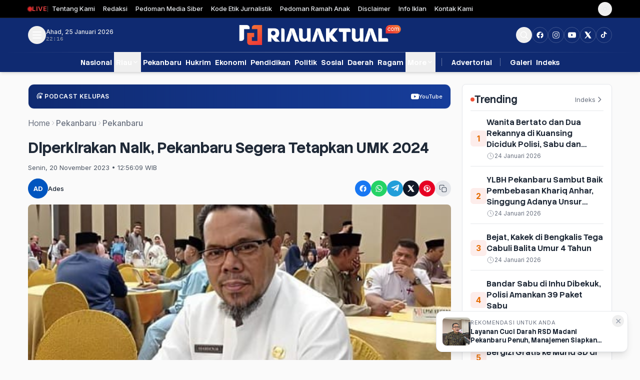

--- FILE ---
content_type: text/html; charset=UTF-8
request_url: https://riauaktual.com/news/detail/91600/diperkirakan-naik-pekanbaru-segera-tetapkan-umk-2024
body_size: 36109
content:
<!DOCTYPE html>
<html lang="id" class="scroll-smooth" x-data="layout()" :class="{ 'dark': darkMode }">
<head>
<meta charset="UTF-8">
<meta name="viewport" content="width=device-width, initial-scale=1">

 <meta name="robots" content="index,follow" />
<meta name="googlebot-news" content="index,follow" />
<meta name="googlebot" content="index,follow" />
<meta name="language" content="id" />
<meta name="geo.country" content="id" />
<meta http-equiv="content-language" content="In-Id" />
<meta name="geo.placename" content="Indonesia" />

<title itemprop="name">Diperkirakan Naik, Pekanbaru Segera Tetapkan UMK 2024</title>
<meta name="description" content="" itemprop="description">
<meta content="" itemprop="headline" />
<meta content="https://riauaktual.com/news/detail/91600/diperkirakan-naik-pekanbaru-segera-tetapkan-umk-2024" itemprop="url" />
<meta name="keywords" content="Diperkirakan Naik, Pekanbaru Segera Tetapkan UMK 2024" itemprop="keywords">
<link rel="alternate" type="application/rss+xml" title="riauaktual.com Rss" href="https://riauaktual.com/sitemap.xml" />
<!-- Facebook -->
<meta property="fb:app_id" content="187960271237149" />
<meta property="article:author" content="https://www.facebook.com/riauaktualcom" />
<meta property="article:publisher" content="https://www.facebook.com/riauaktualcom" />
<meta property="og:type" content="article" />
<meta property="og:site_name" content="riauaktual.com" />
 <meta property="og:url" content="https://riauaktual.com/news/detail/91600/diperkirakan-naik-pekanbaru-segera-tetapkan-umk-2024">
<meta property="og:title" content="Diperkirakan Naik, Pekanbaru Segera Tetapkan UMK 2024" />
<meta property="og:description" content="" />
<meta name="thumbnailUrl" content="https://riauaktual.com/application/views/web/berita/28306140268-img-20231120-wa0010.jpg" itemprop="thumbnailUrl" />
<meta property="og:image" content="https://riauaktual.com/application/views/web/berita/28306140268-img-20231120-wa0010.jpg">
<meta property="og:image:type" content="image/jpeg" />
<meta property="og:image:width" content="650" />
<meta property="og:image:height" content="366" />

<meta name="robots" content="max-image-preview:large">

<!-- Twitter Card data -->
<meta name="twitter:card" content="summary_large_image">
<meta name="twitter:site" content="https://www.twitter.com/riauaktual">
<meta name="twitter:creator" content="https://www.twitter.com/riauaktual">
<meta name="twitter:title" content="Diperkirakan Naik, Pekanbaru Segera Tetapkan UMK 2024">
<meta name="twitter:description" content="">
<meta name="twitter:image" content="https://riauaktual.com/application/views/web/berita/28306140268-img-20231120-wa0010.jpg">
<meta name="twitter:image:alt" content="Diperkirakan Naik, Pekanbaru Segera Tetapkan UMK 2024">
<link rel="amphtml" href="https://riauaktual.com/amp/detail/91600/diperkirakan-naik-pekanbaru-segera-tetapkan-umk-2024">
<link rel="canonical" href="https://riauaktual.com/news/detail/91600/diperkirakan-naik-pekanbaru-segera-tetapkan-umk-2024" />

<link rel="shortcut icon" href="https://riauaktual.com/ic/favicon.ico" />
<link rel="apple-touch-icon" sizes="180x180" href="https://riauaktual.com/ic/apple-touch-icon.png">
<link rel="icon" type="image/png" sizes="32x32" href="https://riauaktual.com/ic/favicon-32x32.png">
<link rel="icon" type="image/png" sizes="16x16" href="https://riauaktual.com/ic/favicon-16x16.png">
<link rel="manifest" href="https://riauaktual.com/ic/site.webmanifest">
<meta name="msapplication-TileColor" content="#111">

<script>
(function () {
  try {
    const dark = localStorage.getItem('dark');
    if (dark === 'true') {
      document.documentElement.classList.add('dark');
    } else {
      document.documentElement.classList.remove('dark');
    }
  } catch (e) {}
})();
</script>

<script>
function layout() {
    return {
        menuOpen: false,
        searchOpen: false,
        darkMode: document.documentElement.classList.contains('dark'),
        scrolled: false,

        init() {
            // SCROLL DETECT
            window.addEventListener('scroll', () => {
                this.scrolled = window.scrollY > 80
            })

            // SINKRON DARK MODE
            this.$watch('darkMode', val => {
                document.documentElement.classList.toggle('dark', val)
                localStorage.setItem('dark', val)
            })
        }
    }
}
</script>

<!-- GOOGLE FONTS -->
<!-- Preconnect -->
<!-- Preconnect -->
<link rel="preconnect" href="https://fonts.googleapis.com">
<link rel="preconnect" href="https://fonts.gstatic.com" crossorigin>
<link href="https://fonts.googleapis.com/css2?family=Inter:ital,opsz,wght@0,14..32,100..900;1,14..32,100..900&family=Stack+Sans+Headline:wght@200..700&display=swap" rel="stylesheet">

<!-- Tailwind -->
<!-- Tailwind -->
<link rel="stylesheet" href="https://riauaktual.com/public/css/style3.css">
<link rel="preload"
      href="https://riauaktual.com/vendor2026/swiper-bundle.min.css"
      as="style"
      onload="this.onload=null;this.rel='stylesheet'">

<noscript>
<link rel="stylesheet"
      href="https://riauaktual.com/vendor2026/swiper-bundle.min.css">
</noscript>


<style>
  @keyframes slide-up {
  from {
    opacity: 0;
    transform: translateY(16px);
  }
  to {
    opacity: 1;
    transform: translateY(0);
  }
}
/* FIX HEADING DALAM KONTEN BERITA */
.article-content.prose h3 {
  font-size: 1.125rem;   /* 18px → IDEAL subjudul berita */
  font-weight: 700;
  line-height: 1.3;
  margin-top: 2rem;
  margin-bottom: 1rem;
}

.article-content.prose h4 {
  font-size: 1rem;       /* 16px */
  font-weight: 700;
  line-height: 1.35;
  margin-top: 1.5rem;
  margin-bottom: 0.75rem;
}
/* ORDERED LIST (OL) */
.article-content.prose ol {
  list-style-type: decimal;
  padding-left: 1.25rem;     /* jarak angka ke teks */
  margin-top: 1.25rem;
  margin-bottom: 1.25rem;
}

/* LIST ITEM */
.article-content.prose ol li {
  margin-top: 0.5rem;
  margin-bottom: 0.5rem;
  line-height: 1.6;
}

.article-content strong {
  @apply font-semibold text-gray-900;
}

.dark .article-content strong {
  @apply text-white;
}


/* ANGKA LIST */
.article-content.prose ol li::marker {
  font-weight: 600;
  color: #374151; /* gray-700 */
}

/* STRONG DI DALAM LIST */
.article-content.prose ol li strong {
  font-weight: 600;
  color: #111827; /* gray-900 */
}


.animate-slide-up {
  animation: slide-up 0.4s ease-out;
}

@keyframes zoomIn {
  from {
    opacity: 0;
    transform: scale(0.92);
  }
  to {
    opacity: 1;
    transform: scale(1);
  }
}

.animate-zoomIn {
  animation: zoomIn .25s ease-out;
}
</style>

<style type="text/css">
.article-content {
  --tw-prose-body: var(--article-font-size, 1rem);
  font-size: var(--article-font-size, 1rem);
}


/* pastikan semua text ikut */
.article-content p,
.article-content li,
.article-content blockquote {
  font-size: inherit;
}

/* heading ikut naik proporsional */
.article-content h1 { font-size: 2.2em; }
.article-content h2 { font-size: 1.8em; }
.article-content h3 { font-size: 1.4em; }

    .skeleton {
  background: linear-gradient(
    90deg,
    #eee 25%,
    #f5f5f5 37%,
    #eee 63%
  );
  background-size: 400% 100%;
  animation: shimmer 1.4s ease infinite;
}

@keyframes shimmer {
  0% { background-position: 100% 0 }
  100% { background-position: -100% 0 }
}

    .mobile-menu-link {
  @apply block w-full
         px-3 py-2
         rounded-lg
         text-gray-700 dark:text-gray-200
         hover:bg-primarySoft hover:text-primary
         transition;
}
/* FORCE progressbar color */
.headlineSwiper .swiper-pagination-progressbar-fill {
    background-color: #0c79b1 !important;
}

/* underline base */
/* ===== THUMB DEFAULT ===== */
.headline-thumb {
  transition: background-color .25s ease, border-color .25s ease;
}

/* THUMB DEFAULT */
.headline-thumb {
  border-top-color: transparent;
  transition: background-color .25s ease,
              border-top-color .25s ease;
}

/* THUMB AKTIF */
.headline-thumb.is-active {
  border-top-color: #0c79b1; /* primary */
  background-color: #e6f4fb; /* primarySoft */
}

/* DARK MODE */
.dark .headline-thumb.is-active {
  background-color: rgba(12,121,177,.15);
}

[x-cloak] {
  display: none !important;
}

 .prose p {
  margin-bottom: 1.4em;
}
</style>




<script type="application/ld+json">
{
  "@context": "https://schema.org",
  "@type": "NewsArticle",
  "mainEntityOfPage": {
    "@type": "WebPage",
    "@id": "https://riauaktual.com/news/detail/91600/diperkirakan-naik-pekanbaru-segera-tetapkan-umk-2024"
  },
  "headline": "Diperkirakan Naik, Pekanbaru Segera Tetapkan UMK 2024",
  "description": "",
  "image": [
    "https://riauaktual.com/application/views/web/berita/28306140268-img-20231120-wa0010.jpg"
  ],
  "datePublished": "2023-11-20T12:56:09+07:00",
  "dateModified": "2023-11-20T12:56:09+07:00",
  "author": {
    "@type": "Person",
    "name": "Ades",
    "url": "https://riauaktual.com/penulis/ades"
  },
  "publisher": {
    "@type": "Organization",
    "name": "riauaktual.com",
    "logo": {
      "@type": "ImageObject",
      "url": "https://riauaktual.com/tema2024/assets/images/logo/logo.png",
      "width": 600,
      "height": 60
    }
  },
  "articleSection": "Pekanbaru",
  "keywords": [
     
    "Pekanbaru"  ],
  "inLanguage": "id-ID"
}
</script>

<script type="application/ld+json">
{
  "@context": "https://schema.org",
  "@type": "BreadcrumbList",
  "itemListElement": [
    {
      "@type": "ListItem",
      "position": 1,
      "item": {
        "@id": "https://riauaktual.com/",
        "name": "Home"
      }
    },
    {
      "@type": "ListItem",
      "position": 2,
      "item": {
        "@id": "https://riauaktual.com/kanal/kota-bertuah",
        "name": "Pekanbaru"
      }
    },
    {
      "@type": "ListItem",
      "position": 3,
      "item": {
        "@id": "https://riauaktual.com/news/detail/91600/diperkirakan-naik-pekanbaru-segera-tetapkan-umk-2024",
        "name": "Diperkirakan Naik, Pekanbaru Segera Tetapkan UMK 2024"
      }
    }
  ]
}
</script>

  <script type="application/ld+json">
    {
      "@context": "https://schema.org/",
      "@type": "ImageObject",
      "contentUrl": "https://riauaktual.com/application/views/web/berita/28306140268-img-20231120-wa0010.jpg",
      "license": "https://riauaktual.com/news/detail/91600/diperkirakan-naik-pekanbaru-segera-tetapkan-umk-2024",
      "acquireLicensePage": "https://riauaktual.com/news/detail/91600/diperkirakan-naik-pekanbaru-segera-tetapkan-umk-2024",
      "creditText": "Kepala Dinas Tenaga Kerja Kota Pekanbaru Syamsuir ",
      "creator": {
        "@type": "Person",
        "name": "Ades"
       },
      "copyrightNotice": "riauaktual.com"
    }
    </script>
 


</head>


<body class="font-body
             bg-white md:bg-[#FAFAFA]
             text-gray-800
             dark:bg-[#0B1220] dark:md:bg-[#0B1220]
             dark:text-gray-300">



   <!-- BACK TO TOP -->
<button id="backToTop"
        aria-label="Back to top"
        class="fixed bottom-4 right-4 z-50
               hidden
               w-11 h-11
               flex items-center justify-center
               rounded-full
               bg-[#F05036] text-white
               shadow-lg
               hover:bg-[#f36e35]
               transition
               focus:outline-none">

  <svg xmlns="http://www.w3.org/2000/svg"
       viewBox="0 0 24 24"
       fill="none"
       stroke="currentColor"
       stroke-width="2"
       stroke-linecap="round"
       stroke-linejoin="round"
       class="w-5 h-5">
    <path d="M18 15l-6-6-6 6"></path>
  </svg>
</button>



<!-- ================= SEARCH MODAL ================= -->
<div x-cloak x-show="searchOpen" class="fixed inset-0 z-50">

  <!-- OVERLAY -->
  <div class="absolute inset-0 bg-black/60"
       x-show="searchOpen"
       x-transition.opacity
       @click="searchOpen=false"></div>

  <!-- MODAL -->
  <div class="relative z-10 flex items-center justify-center min-h-screen px-4">
    <div
      x-show="searchOpen"
      x-transition:enter="transition transform duration-300"
      x-transition:enter-start="scale-95 opacity-0"
      x-transition:enter-end="scale-100 opacity-100"
      x-transition:leave="transition transform duration-200"
      x-transition:leave-start="scale-100 opacity-100"
      x-transition:leave-end="scale-95 opacity-0"

      @click.outside="searchOpen=false"
      class="bg-white dark:bg-gray-900
             rounded-xl w-full max-w-lg
             p-6 relative shadow-xl">

      <!-- CLOSE -->
      <button @click="searchOpen=false"
              class="absolute right-3 top-3
                     w-8 h-8 flex items-center justify-center
                     rounded-full
                     text-gray-400 hover:text-white
                     hover:bg-red-50 transition">
        ✕
      </button>

      <!-- TITLE -->
      <h2 class="text-xl md:text-2xl
                 font-heading font-bold
                 text-center mb-6">
        Pencarian
      </h2>

      <!-- FORM -->
      <form action="https://riauaktual.com/news/pencarian"
            method="post"
            class="flex items-center gap-3
                   border-b border-gray-300 dark:border-gray-700 pb-3">

        <input type="search" name="q"
               class="w-full bg-transparent
                      focus:outline-none
                      text-base"
               placeholder="Masukkan kata kunci..."
               autofocus>

       <button class="text-[#F05036] font-semibold hover:text-[#E56C00] transition">
  Cari
</button>

      </form>

    </div>
  </div>
</div>


<div x-cloak x-show="menuOpen" class="fixed inset-0 z-50">

  <!-- OVERLAY -->
  <div class="absolute inset-0 bg-black/60"
       x-show="menuOpen"
       x-transition.opacity
       @click="menuOpen=false">
  </div>

  <!-- SIDEBAR -->
  <aside
  x-show="menuOpen"
  x-transition:enter="transition transform duration-300"
  x-transition:enter-start="-translate-x-full"
  x-transition:enter-end="translate-x-0"
  x-transition:leave="transition transform duration-300"
  x-transition:leave-start="translate-x-0"
  x-transition:leave-end="-translate-x-full"

  class="relative w-72 h-full
         bg-white dark:bg-[#0B1220]
         p-5 overflow-y-auto">

  <!-- HEADER -->
  <div class="flex justify-between items-center mb-6">
    <img src="https://riauaktual.com/tema2024/assets/images/logo/icon.png"
         class="w-8 h-8">

    <button @click="menuOpen=false"
            aria-label="Tutup menu"
            class="w-8 h-8 flex items-center justify-center
                   rounded-full text-gray-400
                   hover:bg-gray-100 dark:hover:bg-gray-800
                   hover:text-gray-700 dark:hover:text-gray-200
                   transition">
      ✕
    </button>
  </div>

  <!-- SEARCH -->
  <form action="https://riauaktual.com/news/pencarian"
        method="post"
        class="mb-5">
    <input type="text" name="q"
           class="w-full rounded-lg border
                  border-gray-300 dark:border-gray-700
                  bg-white dark:bg-gray-800
                  px-3 py-2 text-sm
                  focus:outline-none focus:ring-2
                  focus:ring-[#F05036]/60"
           placeholder="Cari berita...">
  </form>

  <!-- MENU -->
  <ul class="space-y-2 text-[17px] font-heading font-bold">

    <li>
      <a href="https://riauaktual.com/news/kanal/nasional"
         class="block py-1.5 rounded
                text-gray-800 dark:text-gray-200
                hover:bg-[#0B3A6F]/10
                hover:text-[#0B3A6F]
                dark:hover:text-[#F05036]
                transition">
        Nasional      </a>
    </li>

    <li x-data="{open:false}">
      <button @click="open=!open"
        class="flex justify-between items-center w-full py-2
               text-gray-800 dark:text-gray-200
               hover:text-[#0B3A6F] dark:hover:text-[#F05036]
               transition">
        Riau        <span class="text-lg font-normal" x-text="open ? '−' : '+'"></span>
      </button>

      <ul x-show="open" x-transition class="pl-4 space-y-1">
                <li>
          <a href="https://riauaktual.com/news/sub/pelalawan"
             class="block py-1 text-sm
                    text-gray-600 dark:text-gray-400
                    hover:text-[#F05036]
                    transition">
            Pelalawan          </a>
        </li>
                <li>
          <a href="https://riauaktual.com/news/sub/indragiri-hilir"
             class="block py-1 text-sm
                    text-gray-600 dark:text-gray-400
                    hover:text-[#F05036]
                    transition">
            Indragiri Hilir          </a>
        </li>
                <li>
          <a href="https://riauaktual.com/news/sub/indragiri-hulu"
             class="block py-1 text-sm
                    text-gray-600 dark:text-gray-400
                    hover:text-[#F05036]
                    transition">
            Indragiri Hulu          </a>
        </li>
                <li>
          <a href="https://riauaktual.com/news/sub/kuantan-singingi"
             class="block py-1 text-sm
                    text-gray-600 dark:text-gray-400
                    hover:text-[#F05036]
                    transition">
            Kuantan Singingi          </a>
        </li>
                <li>
          <a href="https://riauaktual.com/news/sub/meranti"
             class="block py-1 text-sm
                    text-gray-600 dark:text-gray-400
                    hover:text-[#F05036]
                    transition">
            Meranti          </a>
        </li>
                <li>
          <a href="https://riauaktual.com/news/sub/dprdpekanbaru"
             class="block py-1 text-sm
                    text-gray-600 dark:text-gray-400
                    hover:text-[#F05036]
                    transition">
            DPRD Pekanbaru          </a>
        </li>
                <li>
          <a href="https://riauaktual.com/news/sub/dprd-riau"
             class="block py-1 text-sm
                    text-gray-600 dark:text-gray-400
                    hover:text-[#F05036]
                    transition">
            DPRD Riau          </a>
        </li>
                <li>
          <a href="https://riauaktual.com/news/sub/pemprov-riau"
             class="block py-1 text-sm
                    text-gray-600 dark:text-gray-400
                    hover:text-[#F05036]
                    transition">
            Pemprov Riau          </a>
        </li>
                <li>
          <a href="https://riauaktual.com/news/sub/index-pekanlife"
             class="block py-1 text-sm
                    text-gray-600 dark:text-gray-400
                    hover:text-[#F05036]
                    transition">
            Pekanbaru          </a>
        </li>
                <li>
          <a href="https://riauaktual.com/news/sub/kampar"
             class="block py-1 text-sm
                    text-gray-600 dark:text-gray-400
                    hover:text-[#F05036]
                    transition">
            Kampar          </a>
        </li>
                <li>
          <a href="https://riauaktual.com/news/sub/bengkalis"
             class="block py-1 text-sm
                    text-gray-600 dark:text-gray-400
                    hover:text-[#F05036]
                    transition">
            Bengkalis          </a>
        </li>
                <li>
          <a href="https://riauaktual.com/news/sub/rohul"
             class="block py-1 text-sm
                    text-gray-600 dark:text-gray-400
                    hover:text-[#F05036]
                    transition">
            Rokan Hulu          </a>
        </li>
                <li>
          <a href="https://riauaktual.com/news/sub/rokan-hilir"
             class="block py-1 text-sm
                    text-gray-600 dark:text-gray-400
                    hover:text-[#F05036]
                    transition">
            Rokan Hilir          </a>
        </li>
                <li>
          <a href="https://riauaktual.com/news/sub/dumai"
             class="block py-1 text-sm
                    text-gray-600 dark:text-gray-400
                    hover:text-[#F05036]
                    transition">
            Dumai          </a>
        </li>
                <li>
          <a href="https://riauaktual.com/news/sub/siak"
             class="block py-1 text-sm
                    text-gray-600 dark:text-gray-400
                    hover:text-[#F05036]
                    transition">
            Siak          </a>
        </li>
              </ul>
    </li>

    <li>
      <a href="https://riauaktual.com/news/kanal/kota-bertuah"
         class="block py-1.5 rounded
                text-gray-800 dark:text-gray-200
                hover:bg-[#0B3A6F]/10
                hover:text-[#0B3A6F]
                dark:hover:text-[#F05036]
                transition">
        Pekanbaru      </a>
    </li>
    <li>
      <a href="https://riauaktual.com/news/kanal/hukum-kriminal"
         class="block py-1.5 rounded
                text-gray-800 dark:text-gray-200
                hover:bg-[#0B3A6F]/10
                hover:text-[#0B3A6F]
                dark:hover:text-[#F05036]
                transition">
        Hukrim      </a>
    </li>
    <li>
      <a href="https://riauaktual.com/news/kanal/ekonomi"
         class="block py-1.5 rounded
                text-gray-800 dark:text-gray-200
                hover:bg-[#0B3A6F]/10
                hover:text-[#0B3A6F]
                dark:hover:text-[#F05036]
                transition">
        Ekonomi      </a>
    </li>
    <li>
      <a href="https://riauaktual.com/news/kanal/pendidikan"
         class="block py-1.5 rounded
                text-gray-800 dark:text-gray-200
                hover:bg-[#0B3A6F]/10
                hover:text-[#0B3A6F]
                dark:hover:text-[#F05036]
                transition">
        Pendidikan      </a>
    </li>
    <li>
      <a href="https://riauaktual.com/news/kanal/politik"
         class="block py-1.5 rounded
                text-gray-800 dark:text-gray-200
                hover:bg-[#0B3A6F]/10
                hover:text-[#0B3A6F]
                dark:hover:text-[#F05036]
                transition">
        Politik      </a>
    </li>
    <li>
      <a href="https://riauaktual.com/news/kanal/sosial"
         class="block py-1.5 rounded
                text-gray-800 dark:text-gray-200
                hover:bg-[#0B3A6F]/10
                hover:text-[#0B3A6F]
                dark:hover:text-[#F05036]
                transition">
        Sosial      </a>
    </li>
    <li>
      <a href="https://riauaktual.com/news/kanal/daerah"
         class="block py-1.5 rounded
                text-gray-800 dark:text-gray-200
                hover:bg-[#0B3A6F]/10
                hover:text-[#0B3A6F]
                dark:hover:text-[#F05036]
                transition">
        Daerah      </a>
    </li>
    <li>
      <a href="https://riauaktual.com/news/kanal/ragam"
         class="block py-1.5 rounded
                text-gray-800 dark:text-gray-200
                hover:bg-[#0B3A6F]/10
                hover:text-[#0B3A6F]
                dark:hover:text-[#F05036]
                transition">
        Ragam      </a>
    </li>

    <!-- MORE -->
    <li x-data="{open:false}">
      <button @click="open=!open"
        class="flex justify-between items-center w-full py-2
               text-gray-800 dark:text-gray-200
               hover:text-[#0B3A6F] dark:hover:text-[#F05036]
               transition">
        More
        <span class="text-lg font-normal" x-text="open ? '−' : '+'"></span>
      </button>

      <ul x-show="open" x-transition class="pl-4 space-y-1">
                <li>
          <a href="https://riauaktual.com/news/kanal/advertorial"
             class="block py-1 text-sm
                    text-gray-600 dark:text-gray-400
                    hover:text-[#F05036]
                    transition">
            Advertorial          </a>
        </li>
                <li>
          <a href="https://riauaktual.com/news/kanal/sport"
             class="block py-1 text-sm
                    text-gray-600 dark:text-gray-400
                    hover:text-[#F05036]
                    transition">
            Sport          </a>
        </li>
                <li>
          <a href="https://riauaktual.com/news/kanal/Rokan-Hulu"
             class="block py-1 text-sm
                    text-gray-600 dark:text-gray-400
                    hover:text-[#F05036]
                    transition">
            Rokan Hulu          </a>
        </li>
                <li>
          <a href="https://riauaktual.com/news/kanal/foto-peristiwa"
             class="block py-1 text-sm
                    text-gray-600 dark:text-gray-400
                    hover:text-[#F05036]
                    transition">
            Foto Peristiwa          </a>
        </li>
                <li>
          <a href="https://riauaktual.com/news/kanal/dprd-bengkalis"
             class="block py-1 text-sm
                    text-gray-600 dark:text-gray-400
                    hover:text-[#F05036]
                    transition">
            DPRD Bengkalis          </a>
        </li>
                <li>
          <a href="https://riauaktual.com/news/kanal/video"
             class="block py-1 text-sm
                    text-gray-600 dark:text-gray-400
                    hover:text-[#F05036]
                    transition">
            Video          </a>
        </li>
                <li>
          <a href="https://riauaktual.com/news/kanal/mitra-tni"
             class="block py-1 text-sm
                    text-gray-600 dark:text-gray-400
                    hover:text-[#F05036]
                    transition">
            Mitra TNI          </a>
        </li>
                <li>
          <a href="https://riauaktual.com/news/kanal/mitra-polri"
             class="block py-1 text-sm
                    text-gray-600 dark:text-gray-400
                    hover:text-[#F05036]
                    transition">
            Mitra Polri          </a>
        </li>
                <li>
          <a href="https://riauaktual.com/news/kanal/mitra-mahasiswa"
             class="block py-1 text-sm
                    text-gray-600 dark:text-gray-400
                    hover:text-[#F05036]
                    transition">
            Mitra Mahasiswa          </a>
        </li>
                <li>
          <a href="https://riauaktual.com/news/kanal/asahan-sumut"
             class="block py-1 text-sm
                    text-gray-600 dark:text-gray-400
                    hover:text-[#F05036]
                    transition">
            Asahan Sumut          </a>
        </li>
                <li>
          <a href="https://riauaktual.com/news/kanal/dprd-riau"
             class="block py-1 text-sm
                    text-gray-600 dark:text-gray-400
                    hover:text-[#F05036]
                    transition">
            DPRD RIAU          </a>
        </li>
                <li>
          <a href="https://riauaktual.com/news/kanal/kesehatan"
             class="block py-1 text-sm
                    text-gray-600 dark:text-gray-400
                    hover:text-[#F05036]
                    transition">
            Kesehatan          </a>
        </li>
                <li>
          <a href="https://riauaktual.com/news/kanal/lingkungan"
             class="block py-1 text-sm
                    text-gray-600 dark:text-gray-400
                    hover:text-[#F05036]
                    transition">
            Lingkungan          </a>
        </li>
                <li>
          <a href="https://riauaktual.com/news/kanal/pariwisata"
             class="block py-1 text-sm
                    text-gray-600 dark:text-gray-400
                    hover:text-[#F05036]
                    transition">
            Pariwisata          </a>
        </li>
                <li>
          <a href="https://riauaktual.com/news/kanal/organisasi"
             class="block py-1 text-sm
                    text-gray-600 dark:text-gray-400
                    hover:text-[#F05036]
                    transition">
            Organisasi          </a>
        </li>
              </ul>
    </li>

    <li>
      <a href="https://riauaktual.com/news/advertorial"
         class="block py-1.5 rounded
                hover:bg-[#0B3A6F]/10
                hover:text-[#0B3A6F]
                dark:hover:text-[#F05036]
                transition">
        Advertorial
      </a>
    </li>

     <li>
      <a href="https://riauaktual.com/news/foto"
         class="block py-1.5 rounded
                hover:bg-[#0B3A6F]/10
                hover:text-[#0B3A6F]
                dark:hover:text-[#F05036]
                transition">
        Galeri
      </a>
    </li>

    <li>
      <a href="https://riauaktual.com/news/indeks"
         class="block py-1.5 rounded
                hover:bg-[#0B3A6F]/10
                hover:text-[#0B3A6F]
                dark:hover:text-[#F05036]
                transition">
        Indeks
      </a>
    </li>

  </ul>

  <!-- DIVIDER -->
  <div class="my-3 h-px bg-gray-200 dark:bg-gray-700"></div>

  <!-- SOCIAL -->
  <div class="flex items-center gap-2">
   <a href="https://www.facebook.com/riauaktualcom"
   target="_blank"
   aria-label="Facebook"
   class="w-8 h-8 rounded-full
              border border-gray-300 dark:border-gray-600
              flex items-center justify-center
              text-gray-600 dark:text-gray-300
              hover:bg-[#F05036]
              hover:border-transparent
              hover:text-white
              transition
">
    <svg class="w-4 h-4" fill="currentColor" viewBox="0 0 24 24">
        <path d="M22 12a10 10 0 10-11.6 9.9v-7H7.1V12h3.3V9.7
        c0-3.3 2-5.1 5-5.1 1.4 0 2.8.2 2.8.2v3h-1.6
        c-1.6 0-2.1 1-2.1 2V12h3.6l-.6 2.9h-3v7A10
        10 0 0022 12z"/>
    </svg>
</a>


    <!-- INSTAGRAM -->
<a href="https://www.instagram.com/riauaktual" target="_blank" aria-label="Buka Instagram"
   class="w-8 h-8 rounded-full
              border border-gray-300 dark:border-gray-600
              flex items-center justify-center
              text-gray-600 dark:text-gray-300
              hover:bg-[#F05036]
              hover:border-transparent
              hover:text-white
              transition
"
   aria-label="Instagram">

    <svg xmlns="http://www.w3.org/2000/svg"
         viewBox="0 0 24 24"
         fill="currentColor"
         class="w-4 h-4">

        <path d="M7.75 2h8.5C19.55 2 22 4.45 22 7.75v8.5
                 C22 19.55 19.55 22 16.25 22h-8.5
                 C4.45 22 2 19.55 2 16.25v-8.5
                 C2 4.45 4.45 2 7.75 2zm0 1.5
                 C5.27 3.5 3.5 5.27 3.5 7.75v8.5
                 c0 2.48 1.77 4.25 4.25 4.25h8.5
                 c2.48 0 4.25-1.77 4.25-4.25v-8.5
                 c0-2.48-1.77-4.25-4.25-4.25h-8.5z"/>

        <path d="M12 7a5 5 0 100 10 5 5 0 000-10zm0
                 1.5a3.5 3.5 0 110 7
                 3.5 3.5 0 010-7z"/>

        <circle cx="17.5" cy="6.5" r="1"/>
    </svg>

</a>


    <!-- YOUTUBE -->
    <a href="https://www.youtube.com/channel/UCxU5dH7iYM-4aIfL6L9WvYQ" target="_blank" aria-label="Buka YouTube"
       class="w-8 h-8 rounded-full
              border border-gray-300 dark:border-gray-600
              flex items-center justify-center
              text-gray-600 dark:text-gray-300
              hover:bg-[#F05036]
              hover:border-transparent
              hover:text-white
              transition
"
       aria-label="YouTube">
        <svg class="w-4 h-4" fill="currentColor" viewBox="0 0 24 24">
            <path d="M23.5 6.2a3 3 0
            00-2.1-2.1C19.5 3.6
            12 3.6 12 3.6s-7.5
            0-9.4.5A3 3 0 00.5
            6.2 31.4 31.4 0 000
            12a31.4 31.4 0 00.5
            5.8 3 3 0 002.1
            2.1c1.9.5 9.4.5
            9.4.5s7.5 0 9.4
            -.5a3 3 0 002.1
            -2.1A31.4 31.4 0
            0024 12a31.4 31.4
            0 00-.5-5.8zM9.5
            15.5v-7l6 3.5-6
            3.5z"/>
        </svg>
    </a>

    <!-- X / TWITTER -->
    <a href="https://www.twitter.com/riauaktual" target="_blank" aria-label="Buka twitter"
       class="w-8 h-8 rounded-full
              border border-gray-300 dark:border-gray-600
              flex items-center justify-center
              text-gray-600 dark:text-gray-300
              hover:bg-[#F05036]
              hover:border-transparent
              hover:text-white
              transition
"
       aria-label="X">
        <svg class="w-4 h-4" fill="currentColor" viewBox="0 0 24 24">
            <path d="M18.3 2H21l-6.4
            7.3L22 22h-6.6l-4.6
            -6.3L5 22H2l6.9
            -7.9L2 2h6.7l4.2
            5.8L18.3 2z"/>
        </svg>
    </a>
    <!-- TIKTOK -->
<a href="https://www.tiktok.com/@riauaktual" target="_blank"
   aria-label="Buka TikTok"
   class="w-8 h-8 rounded-full
              border border-gray-300 dark:border-gray-600
              flex items-center justify-center
              text-gray-600 dark:text-gray-300
              hover:bg-[#F05036]
              hover:border-transparent
              hover:text-white
              transition">
    <svg class="w-4 h-4" fill="currentColor" viewBox="0 0 24 24">
        <path d="M12.6 2h3.1c.1 1.1.6 2.2
        1.4 3 .8.8 1.9 1.3 3
        1.4v3.1c-1.8 0-3.5-.6-5-1.6v6.7
        c0 3.4-2.8 6.2-6.2 6.2S2.6 18.3
        2.6 14.9s2.8-6.2 6.2-6.2c.3 0
        .6 0 .9.1v3.3c-.3-.1-.6-.2-.9-.2
        -1.7 0-3 1.3-3 3s1.3 3 3 3
        3-1.3 3-3V2z"/>
    </svg>
</a>
  </div>

</aside>

</div>



<!-- ================= TOP NAVBAR ================= -->
<!-- ================= TOP BAR ================= -->
<div
  class="hidden lg:flex
         h-9
         bg-black
         border-b border-white/10
         text-gray-200
         text-sm
         z-30">

  <div class="max-w-7xl mx-auto w-full px-4">
    <div class="flex items-center justify-between h-full">

      <!-- LEFT -->
      <div class="flex items-center gap-3">

        <!-- LIVE -->
        <a href="https://riauaktual.com/news/kanal/video"
           class="flex items-center gap-2 font-semibold group">

          <span class="relative flex h-2 w-2">
            <span class="animate-ping absolute inline-flex h-full w-full
                         rounded-full bg-red-500 opacity-60"></span>
            <span class="relative inline-flex rounded-full h-2 w-2
                         bg-red-600"></span>
          </span>

          <span class="uppercase tracking-wide
                       text-red-500
                       group-hover:text-[#F05036]
                       transition">
            Live
          </span>
        </a>

        <span class="hidden sm:block w-px h-3 bg-white/30"></span>

        <ul class="hidden sm:flex items-center gap-3 font-medium">
                    <li class="px-2">
            <a href="https://riauaktual.com/news/tentangkami"
               class="hover:text-[#F05036] transition">
              Tentang Kami            </a>
          </li>
                    <li class="px-2">
            <a href="https://riauaktual.com/news/redaksi"
               class="hover:text-[#F05036] transition">
              Redaksi            </a>
          </li>
                    <li class="px-2">
            <a href="https://riauaktual.com/news/pedomanmediasiber"
               class="hover:text-[#F05036] transition">
              Pedoman Media Siber            </a>
          </li>
                    <li class="px-2">
            <a href="https://riauaktual.com/news/kodeetik"
               class="hover:text-[#F05036] transition">
              Kode Etik Jurnalistik            </a>
          </li>
                    <li class="px-2">
            <a href="https://riauaktual.com/news/pedomanramahanak"
               class="hover:text-[#F05036] transition">
              Pedoman Ramah Anak            </a>
          </li>
                    <li class="px-2">
            <a href="https://riauaktual.com/news/disclaimer"
               class="hover:text-[#F05036] transition">
              Disclaimer            </a>
          </li>
                    <li class="px-2">
            <a href="https://riauaktual.com/news/infoiklan"
               class="hover:text-[#F05036] transition">
              Info Iklan            </a>
          </li>
                    <li class="px-2">
            <a href="https://riauaktual.com/news/kontak"
               class="hover:text-[#F05036] transition">
              Kontak Kami            </a>
          </li>
                  </ul>
      </div>

      <!-- RIGHT -->
      <div class="flex items-center">
      
         <!-- DARK MODE -->
        <button
          @click="darkMode = !darkMode"
          aria-label="Dark Light"
          class="w-7 h-7 rounded-full
                 flex items-center justify-center
                 text-gray-200
                 hover:bg-white/10
                 transition">

          <!-- SUN -->
          <svg x-show="!darkMode"
               xmlns="http://www.w3.org/2000/svg"
               viewBox="0 0 24 24"
               fill="none"
               stroke="currentColor"
               stroke-width="1.8"
               stroke-linecap="round"
               stroke-linejoin="round"
               class="w-4 h-4">
            <circle cx="12" cy="12" r="5"></circle>
            <line x1="12" y1="1" x2="12" y2="3"></line>
            <line x1="12" y1="21" x2="12" y2="23"></line>
            <line x1="4.22" y1="4.22" x2="5.64" y2="5.64"></line>
            <line x1="18.36" y1="18.36" x2="19.78" y2="19.78"></line>
            <line x1="1" y1="12" x2="3" y2="12"></line>
            <line x1="21" y1="12" x2="23" y2="12"></line>
            <line x1="4.22" y1="19.78" x2="5.64" y2="18.36"></line>
            <line x1="18.36" y1="5.64" x2="19.78" y2="4.22"></line>
          </svg>

          <!-- MOON -->
          <svg x-show="darkMode"
               xmlns="http://www.w3.org/2000/svg"
               viewBox="0 0 24 24"
               fill="none"
               stroke="currentColor"
               stroke-width="1.8"
               stroke-linecap="round"
               stroke-linejoin="round"
               class="w-4 h-4">
            <path d="M21 12.8A9 9 0 1111.2 3
                     7 7 0 0021 12.8z"></path>
          </svg>

        </button>
      </div>

    </div>
  </div>
</div>
<!-- ================= END TOP BAR ================= -->


<!-- ================= HEADER ================= -->
<header
  class="sticky top-0 z-40
         bg-[#0f2a71] dark:bg-[#0A0F1C]
         transition-all duration-300"
  :class="{ 'shadow-md': scrolled }">

<div
  class="relative max-w-7xl mx-auto
         flex items-center
         px-4 py-2
         transition-all duration-300"
  :class="scrolled ? 'lg:py-2' : 'lg:py-4'">

  <!-- LEFT -->
  <div class="flex items-center gap-3 z-20">
    <button
      @click="menuOpen = true"
      class="w-9 h-9 flex items-center justify-center rounded-full
             text-white
             hover:bg-white/10
             transition">
      <svg class="w-6 h-6" fill="none"
           stroke="currentColor" stroke-width="2"
           viewBox="0 0 24 24">
        <path stroke-linecap="round" d="M4 6h16M4 12h16M4 18h16"/>
      </svg>
    </button>

    <div class="hidden sm:flex flex-col leading-tight">
      <span class="text-xs font-medium text-gray-200">
        Ahad, 25 Januari 2026      </span>
      <span id="headerClock"
            class="text-[11px] text-gray-400 font-mono">
        --:--
      </span>
    </div>
  </div>
<!-- CENTER : LOGO (ABSOLUTE CENTER) -->
<div class="absolute left-1/2 -translate-x-1/2 flex justify-center z-10
            flex justify-center z-10
            w-full md:w-auto">
  <a href="https://riauaktual.com/" class="block">

    <!-- LOGO LIGHT -->
    <img src="https://riauaktual.com/tema2024/assets/images/logo/logo-light.png"
         class="h-[30px] sm:h-[35px] lg:h-[40px]
                transition-transform duration-300 ease-in-out
                dark:hidden"
         alt="logo riauaktual.com"
         :class="scrolled ? 'lg:scale-90' : 'lg:scale-100'">

    <!-- LOGO DARK -->
    <img src="https://riauaktual.com/tema2024/assets/images/logo/logo-light.png"
         class="h-[30px] sm:h-[35px] lg:h-[40px]
                hidden dark:block
                transition-transform duration-300 ease-in-out"
         alt="logo riauaktual.com"
         :class="scrolled ? 'lg:scale-90' : 'lg:scale-100'">

  </a>
</div>

  <!-- RIGHT -->
  <div class="ml-auto flex items-center gap-2 z-20">

    <!-- SEARCH -->
    <button
      @click="searchOpen=true"
      class="hidden md:flex w-8 h-8 rounded-full
             border border-white/20
             items-center justify-center
             text-white
             hover:bg-[#F05036]
             hover:border-transparent
             transition">
      <svg class="w-5 h-5" fill="none"
           stroke="currentColor" stroke-width="1.8"
           viewBox="0 0 24 24">
        <circle cx="11" cy="11" r="7"/>
        <line x1="21" y1="21" x2="16.65" y2="16.65"/>
      </svg>
    </button>

     <div class="hidden lg:flex items-center gap-2">

    <!-- FACEBOOK -->
   <a href="https://www.facebook.com/riauaktualcom"
   target="_blank"
   aria-label="Facebook"
   class="w-8 h-8 rounded-full
          border border-white/20
          flex items-center justify-center
          text-white
          hover:bg-[#F05036]
          hover:border-transparent
          hover:text-white
          transition
">
    <svg class="w-4 h-4" fill="currentColor" viewBox="0 0 24 24">
        <path d="M22 12a10 10 0 10-11.6 9.9v-7H7.1V12h3.3V9.7
        c0-3.3 2-5.1 5-5.1 1.4 0 2.8.2 2.8.2v3h-1.6
        c-1.6 0-2.1 1-2.1 2V12h3.6l-.6 2.9h-3v7A10
        10 0 0022 12z"/>
    </svg>
</a>


    <!-- INSTAGRAM -->
<a href="https://www.instagram.com/riauaktual" target="_blank" aria-label="Buka Instagram"
   class="w-8 h-8 rounded-full
          border border-white/20
          flex items-center justify-center
          text-white
          hover:bg-[#F05036]
          hover:border-transparent
          hover:text-white
          transition
"
   aria-label="Instagram">

    <svg xmlns="http://www.w3.org/2000/svg"
         viewBox="0 0 24 24"
         fill="currentColor"
         class="w-4 h-4">

        <path d="M7.75 2h8.5C19.55 2 22 4.45 22 7.75v8.5
                 C22 19.55 19.55 22 16.25 22h-8.5
                 C4.45 22 2 19.55 2 16.25v-8.5
                 C2 4.45 4.45 2 7.75 2zm0 1.5
                 C5.27 3.5 3.5 5.27 3.5 7.75v8.5
                 c0 2.48 1.77 4.25 4.25 4.25h8.5
                 c2.48 0 4.25-1.77 4.25-4.25v-8.5
                 c0-2.48-1.77-4.25-4.25-4.25h-8.5z"/>

        <path d="M12 7a5 5 0 100 10 5 5 0 000-10zm0
                 1.5a3.5 3.5 0 110 7
                 3.5 3.5 0 010-7z"/>

        <circle cx="17.5" cy="6.5" r="1"/>
    </svg>

</a>


    <!-- YOUTUBE -->
    <a href="https://www.youtube.com/channel/UCxU5dH7iYM-4aIfL6L9WvYQ" target="_blank" aria-label="Buka YouTube"
       class="w-8 h-8 rounded-full
          border border-white/20
          flex items-center justify-center
          text-white
          hover:bg-[#F05036]
          hover:border-transparent
          hover:text-white
          transition
"
       aria-label="YouTube">
        <svg class="w-4 h-4" fill="currentColor" viewBox="0 0 24 24">
            <path d="M23.5 6.2a3 3 0
            00-2.1-2.1C19.5 3.6
            12 3.6 12 3.6s-7.5
            0-9.4.5A3 3 0 00.5
            6.2 31.4 31.4 0 000
            12a31.4 31.4 0 00.5
            5.8 3 3 0 002.1
            2.1c1.9.5 9.4.5
            9.4.5s7.5 0 9.4
            -.5a3 3 0 002.1
            -2.1A31.4 31.4 0
            0024 12a31.4 31.4
            0 00-.5-5.8zM9.5
            15.5v-7l6 3.5-6
            3.5z"/>
        </svg>
    </a>

    <!-- X / TWITTER -->
    <a href="https://www.twitter.com/riauaktual" target="_blank" aria-label="Buka twitter"
       class="w-8 h-8 rounded-full
          border border-white/20
          flex items-center justify-center
          text-white
          hover:bg-[#F05036]
          hover:border-transparent
          hover:text-white
          transition
"
       aria-label="X">
        <svg class="w-4 h-4" fill="currentColor" viewBox="0 0 24 24">
            <path d="M18.3 2H21l-6.4
            7.3L22 22h-6.6l-4.6
            -6.3L5 22H2l6.9
            -7.9L2 2h6.7l4.2
            5.8L18.3 2z"/>
        </svg>
    </a>
    <!-- TIKTOK -->
<a href="https://www.tiktok.com/@riauaktual" target="_blank"
   aria-label="Buka TikTok"
   class="w-8 h-8 rounded-full
          border border-white/20
          flex items-center justify-center
          text-white
          hover:bg-[#F05036]
          hover:border-transparent
          hover:text-white
          transition">
    <svg class="w-4 h-4" fill="currentColor" viewBox="0 0 24 24">
        <path d="M12.6 2h3.1c.1 1.1.6 2.2
        1.4 3 .8.8 1.9 1.3 3
        1.4v3.1c-1.8 0-3.5-.6-5-1.6v6.7
        c0 3.4-2.8 6.2-6.2 6.2S2.6 18.3
        2.6 14.9s2.8-6.2 6.2-6.2c.3 0
        .6 0 .9.1v3.3c-.3-.1-.6-.2-.9-.2
        -1.7 0-3 1.3-3 3s1.3 3 3 3
        3-1.3 3-3V2z"/>
    </svg>
</a>

</div>

    <!-- DARK MODE -->
    <button @click="darkMode = !darkMode" aria-label="Dark Light"
        class="lg:hidden
         w-8 h-8 rounded-full
          border border-white/20
          flex items-center justify-center
          text-white
          hover:bg-[#F05036]
          hover:border-transparent
          hover:text-white
          transition
">

    <!-- SUN (LIGHT MODE) -->
    <svg x-show="!darkMode"
         xmlns="http://www.w3.org/2000/svg"
         viewBox="0 0 24 24"
         fill="none"
         stroke="currentColor"
         stroke-width="1.8"
         stroke-linecap="round"
         stroke-linejoin="round"
         class="w-5 h-5">
        <circle cx="12" cy="12" r="5"></circle>
        <line x1="12" y1="1" x2="12" y2="3"></line>
        <line x1="12" y1="21" x2="12" y2="23"></line>
        <line x1="4.22" y1="4.22" x2="5.64" y2="5.64"></line>
        <line x1="18.36" y1="18.36" x2="19.78" y2="19.78"></line>
        <line x1="1" y1="12" x2="3" y2="12"></line>
        <line x1="21" y1="12" x2="23" y2="12"></line>
        <line x1="4.22" y1="19.78" x2="5.64" y2="18.36"></line>
        <line x1="18.36" y1="5.64" x2="19.78" y2="4.22"></line>
    </svg>

    <!-- MOON (DARK MODE) -->
    <svg x-show="darkMode"
         xmlns="http://www.w3.org/2000/svg"
         viewBox="0 0 24 24"
         fill="none"
         stroke="currentColor"
         stroke-width="1.8"
         stroke-linecap="round"
         stroke-linejoin="round"
         class="w-5 h-5">
        <path d="M21 12.8A9 9 0 1111.2 3
                 7 7 0 0021 12.8z"></path>
    </svg>

</button>

  </div>
</div>

    <!-- ================= NAV KATEGORI ================= -->
<!-- ================= NAV SUPER SLIM (WARNA ALTERNATIF) ================= -->
<nav
  class="relative bg-[#0f2a71] dark:bg-[#0A0F1C]
         shadow-md h-10 sticky top-0 z-50">

  <!-- GARIS ATAS SOFT (FADE DI UJUNG) -->
  <span
    class="pointer-events-none
           absolute top-0 left-0 w-full h-px
           bg-gradient-to-r
           from-transparent
           via-white/40
           to-transparent">
  </span>



  <div class="max-w-7xl mx-auto h-full">

    <div class="overflow-x-auto no-scrollbar md:overflow-visible h-full">
      <ul class="flex items-center
                 gap-4 md:gap-5
                 px-3 md:px-0
                 h-full
                 text-[14.5px]
                 font-semibold
                 font-heading
                 whitespace-nowrap
                 justify-start md:justify-center
                 text-white">

                  <li class="flex-shrink-0">
            <a href="https://riauaktual.com/news/kanal/nasional"
               class="flex items-center h-10 px-1
                      hover:text-[#F05036]
                      transition-colors duration-200">
              Nasional            </a>
          </li>
        
        <!-- ================= DENGAN SUBMENU ================= -->
        <li class="relative flex-shrink-0"
            x-data="{ open:false }"
            @mouseenter="open=true"
            @mouseleave="open=false">

          <button @click="open = !open"
            class="flex items-center gap-1
                   h-10 px-1
                   hover:text-[#F05036]
                   transition duration-200">

            Riau
            <svg class="w-3.5 h-3.5 hidden lg:block transition-transform"
                 :class="open ? 'rotate-180 text-[#F05036]' : ''"
                 fill="none" stroke="currentColor" stroke-width="2"
                 viewBox="0 0 24 24">
              <path stroke-linecap="round"
                    stroke-linejoin="round"
                    d="M6 9l6 6 6-6"/>
            </svg>
          </button>

          <!-- DROPDOWN -->
          <div x-show="open"
               x-transition.origin.top
               x-cloak
               class="absolute left-0 top-full mt-1
                      min-w-[210px]
                      bg-white dark:bg-gray-900
                      border border-gray-200 dark:border-gray-700
                      shadow-xl rounded-md z-50">

            <ul class="py-2">
                            <li>
                <a href="https://riauaktual.com/news/sub/pelalawan"
                   class="block px-4 py-2
                          text-[13px]
                          text-gray-700 dark:text-gray-300
                          hover:bg-gray-100 dark:hover:bg-gray-800
                          hover:text-[#F05036]
                          transition">
                  Pelalawan                </a>
              </li>
                            <li>
                <a href="https://riauaktual.com/news/sub/indragiri-hilir"
                   class="block px-4 py-2
                          text-[13px]
                          text-gray-700 dark:text-gray-300
                          hover:bg-gray-100 dark:hover:bg-gray-800
                          hover:text-[#F05036]
                          transition">
                  Indragiri Hilir                </a>
              </li>
                            <li>
                <a href="https://riauaktual.com/news/sub/indragiri-hulu"
                   class="block px-4 py-2
                          text-[13px]
                          text-gray-700 dark:text-gray-300
                          hover:bg-gray-100 dark:hover:bg-gray-800
                          hover:text-[#F05036]
                          transition">
                  Indragiri Hulu                </a>
              </li>
                            <li>
                <a href="https://riauaktual.com/news/sub/kuantan-singingi"
                   class="block px-4 py-2
                          text-[13px]
                          text-gray-700 dark:text-gray-300
                          hover:bg-gray-100 dark:hover:bg-gray-800
                          hover:text-[#F05036]
                          transition">
                  Kuantan Singingi                </a>
              </li>
                            <li>
                <a href="https://riauaktual.com/news/sub/meranti"
                   class="block px-4 py-2
                          text-[13px]
                          text-gray-700 dark:text-gray-300
                          hover:bg-gray-100 dark:hover:bg-gray-800
                          hover:text-[#F05036]
                          transition">
                  Meranti                </a>
              </li>
                            <li>
                <a href="https://riauaktual.com/news/sub/dprdpekanbaru"
                   class="block px-4 py-2
                          text-[13px]
                          text-gray-700 dark:text-gray-300
                          hover:bg-gray-100 dark:hover:bg-gray-800
                          hover:text-[#F05036]
                          transition">
                  DPRD Pekanbaru                </a>
              </li>
                            <li>
                <a href="https://riauaktual.com/news/sub/dprd-riau"
                   class="block px-4 py-2
                          text-[13px]
                          text-gray-700 dark:text-gray-300
                          hover:bg-gray-100 dark:hover:bg-gray-800
                          hover:text-[#F05036]
                          transition">
                  DPRD Riau                </a>
              </li>
                            <li>
                <a href="https://riauaktual.com/news/sub/pemprov-riau"
                   class="block px-4 py-2
                          text-[13px]
                          text-gray-700 dark:text-gray-300
                          hover:bg-gray-100 dark:hover:bg-gray-800
                          hover:text-[#F05036]
                          transition">
                  Pemprov Riau                </a>
              </li>
                            <li>
                <a href="https://riauaktual.com/news/sub/index-pekanlife"
                   class="block px-4 py-2
                          text-[13px]
                          text-gray-700 dark:text-gray-300
                          hover:bg-gray-100 dark:hover:bg-gray-800
                          hover:text-[#F05036]
                          transition">
                  Pekanbaru                </a>
              </li>
                            <li>
                <a href="https://riauaktual.com/news/sub/kampar"
                   class="block px-4 py-2
                          text-[13px]
                          text-gray-700 dark:text-gray-300
                          hover:bg-gray-100 dark:hover:bg-gray-800
                          hover:text-[#F05036]
                          transition">
                  Kampar                </a>
              </li>
                            <li>
                <a href="https://riauaktual.com/news/sub/bengkalis"
                   class="block px-4 py-2
                          text-[13px]
                          text-gray-700 dark:text-gray-300
                          hover:bg-gray-100 dark:hover:bg-gray-800
                          hover:text-[#F05036]
                          transition">
                  Bengkalis                </a>
              </li>
                            <li>
                <a href="https://riauaktual.com/news/sub/rohul"
                   class="block px-4 py-2
                          text-[13px]
                          text-gray-700 dark:text-gray-300
                          hover:bg-gray-100 dark:hover:bg-gray-800
                          hover:text-[#F05036]
                          transition">
                  Rokan Hulu                </a>
              </li>
                            <li>
                <a href="https://riauaktual.com/news/sub/rokan-hilir"
                   class="block px-4 py-2
                          text-[13px]
                          text-gray-700 dark:text-gray-300
                          hover:bg-gray-100 dark:hover:bg-gray-800
                          hover:text-[#F05036]
                          transition">
                  Rokan Hilir                </a>
              </li>
                            <li>
                <a href="https://riauaktual.com/news/sub/dumai"
                   class="block px-4 py-2
                          text-[13px]
                          text-gray-700 dark:text-gray-300
                          hover:bg-gray-100 dark:hover:bg-gray-800
                          hover:text-[#F05036]
                          transition">
                  Dumai                </a>
              </li>
                            <li>
                <a href="https://riauaktual.com/news/sub/siak"
                   class="block px-4 py-2
                          text-[13px]
                          text-gray-700 dark:text-gray-300
                          hover:bg-gray-100 dark:hover:bg-gray-800
                          hover:text-[#F05036]
                          transition">
                  Siak                </a>
              </li>
                          </ul>
          </div>
        </li>
                  <li class="flex-shrink-0">
            <a href="https://riauaktual.com/news/kanal/kota-bertuah"
               class="flex items-center h-10 px-1
                      hover:text-[#F05036]
                      transition-colors duration-200">
              Pekanbaru            </a>
          </li>
                  <li class="flex-shrink-0">
            <a href="https://riauaktual.com/news/kanal/hukum-kriminal"
               class="flex items-center h-10 px-1
                      hover:text-[#F05036]
                      transition-colors duration-200">
              Hukrim            </a>
          </li>
                  <li class="flex-shrink-0">
            <a href="https://riauaktual.com/news/kanal/ekonomi"
               class="flex items-center h-10 px-1
                      hover:text-[#F05036]
                      transition-colors duration-200">
              Ekonomi            </a>
          </li>
                  <li class="flex-shrink-0">
            <a href="https://riauaktual.com/news/kanal/pendidikan"
               class="flex items-center h-10 px-1
                      hover:text-[#F05036]
                      transition-colors duration-200">
              Pendidikan            </a>
          </li>
                  <li class="flex-shrink-0">
            <a href="https://riauaktual.com/news/kanal/politik"
               class="flex items-center h-10 px-1
                      hover:text-[#F05036]
                      transition-colors duration-200">
              Politik            </a>
          </li>
                  <li class="flex-shrink-0">
            <a href="https://riauaktual.com/news/kanal/sosial"
               class="flex items-center h-10 px-1
                      hover:text-[#F05036]
                      transition-colors duration-200">
              Sosial            </a>
          </li>
                  <li class="flex-shrink-0">
            <a href="https://riauaktual.com/news/kanal/daerah"
               class="flex items-center h-10 px-1
                      hover:text-[#F05036]
                      transition-colors duration-200">
              Daerah            </a>
          </li>
                  <li class="flex-shrink-0">
            <a href="https://riauaktual.com/news/kanal/ragam"
               class="flex items-center h-10 px-1
                      hover:text-[#F05036]
                      transition-colors duration-200">
              Ragam            </a>
          </li>
        
        <!-- ================= MORE ================= -->
        <li class="relative flex-shrink-0"
            x-data="{ open:false }"
            @mouseenter="open=true"
            @mouseleave="open=false">

          <button @click="open = !open"
            class="flex items-center gap-1
                   h-10 px-1
                   hover:text-[#F05036]
                   transition">

            More
            <svg class="w-3.5 h-3.5 hidden lg:block transition-transform"
                 :class="open ? 'rotate-180 text-[#F05036]' : ''"
                 fill="none" stroke="currentColor" stroke-width="2"
                 viewBox="0 0 24 24">
              <path stroke-linecap="round"
                    stroke-linejoin="round"
                    d="M6 9l6 6 6-6"/>
            </svg>
          </button>

          <div x-show="open"
               x-transition.origin.top
               x-cloak
               class="absolute left-0 top-full mt-1
                      min-w-[210px]
                      bg-white dark:bg-gray-900
                      border border-gray-200 dark:border-gray-700
                      shadow-xl rounded-md z-50">

            <ul class="py-2">
                            <li>
                <a href="https://riauaktual.com/news/kanal/advertorial"
                   class="block px-4 py-2
                          text-[13px]
                          text-gray-700 dark:text-gray-300
                          hover:bg-gray-100 dark:hover:bg-gray-800
                          hover:text-[#F05036]
                          transition">
                  Advertorial                </a>
              </li>
                            <li>
                <a href="https://riauaktual.com/news/kanal/sport"
                   class="block px-4 py-2
                          text-[13px]
                          text-gray-700 dark:text-gray-300
                          hover:bg-gray-100 dark:hover:bg-gray-800
                          hover:text-[#F05036]
                          transition">
                  Sport                </a>
              </li>
                            <li>
                <a href="https://riauaktual.com/news/kanal/Rokan-Hulu"
                   class="block px-4 py-2
                          text-[13px]
                          text-gray-700 dark:text-gray-300
                          hover:bg-gray-100 dark:hover:bg-gray-800
                          hover:text-[#F05036]
                          transition">
                  Rokan Hulu                </a>
              </li>
                            <li>
                <a href="https://riauaktual.com/news/kanal/foto-peristiwa"
                   class="block px-4 py-2
                          text-[13px]
                          text-gray-700 dark:text-gray-300
                          hover:bg-gray-100 dark:hover:bg-gray-800
                          hover:text-[#F05036]
                          transition">
                  Foto Peristiwa                </a>
              </li>
                            <li>
                <a href="https://riauaktual.com/news/kanal/dprd-bengkalis"
                   class="block px-4 py-2
                          text-[13px]
                          text-gray-700 dark:text-gray-300
                          hover:bg-gray-100 dark:hover:bg-gray-800
                          hover:text-[#F05036]
                          transition">
                  DPRD Bengkalis                </a>
              </li>
                            <li>
                <a href="https://riauaktual.com/news/kanal/video"
                   class="block px-4 py-2
                          text-[13px]
                          text-gray-700 dark:text-gray-300
                          hover:bg-gray-100 dark:hover:bg-gray-800
                          hover:text-[#F05036]
                          transition">
                  Video                </a>
              </li>
                            <li>
                <a href="https://riauaktual.com/news/kanal/mitra-tni"
                   class="block px-4 py-2
                          text-[13px]
                          text-gray-700 dark:text-gray-300
                          hover:bg-gray-100 dark:hover:bg-gray-800
                          hover:text-[#F05036]
                          transition">
                  Mitra TNI                </a>
              </li>
                            <li>
                <a href="https://riauaktual.com/news/kanal/mitra-polri"
                   class="block px-4 py-2
                          text-[13px]
                          text-gray-700 dark:text-gray-300
                          hover:bg-gray-100 dark:hover:bg-gray-800
                          hover:text-[#F05036]
                          transition">
                  Mitra Polri                </a>
              </li>
                            <li>
                <a href="https://riauaktual.com/news/kanal/mitra-mahasiswa"
                   class="block px-4 py-2
                          text-[13px]
                          text-gray-700 dark:text-gray-300
                          hover:bg-gray-100 dark:hover:bg-gray-800
                          hover:text-[#F05036]
                          transition">
                  Mitra Mahasiswa                </a>
              </li>
                            <li>
                <a href="https://riauaktual.com/news/kanal/asahan-sumut"
                   class="block px-4 py-2
                          text-[13px]
                          text-gray-700 dark:text-gray-300
                          hover:bg-gray-100 dark:hover:bg-gray-800
                          hover:text-[#F05036]
                          transition">
                  Asahan Sumut                </a>
              </li>
                            <li>
                <a href="https://riauaktual.com/news/kanal/dprd-riau"
                   class="block px-4 py-2
                          text-[13px]
                          text-gray-700 dark:text-gray-300
                          hover:bg-gray-100 dark:hover:bg-gray-800
                          hover:text-[#F05036]
                          transition">
                  DPRD RIAU                </a>
              </li>
                            <li>
                <a href="https://riauaktual.com/news/kanal/kesehatan"
                   class="block px-4 py-2
                          text-[13px]
                          text-gray-700 dark:text-gray-300
                          hover:bg-gray-100 dark:hover:bg-gray-800
                          hover:text-[#F05036]
                          transition">
                  Kesehatan                </a>
              </li>
                            <li>
                <a href="https://riauaktual.com/news/kanal/lingkungan"
                   class="block px-4 py-2
                          text-[13px]
                          text-gray-700 dark:text-gray-300
                          hover:bg-gray-100 dark:hover:bg-gray-800
                          hover:text-[#F05036]
                          transition">
                  Lingkungan                </a>
              </li>
                            <li>
                <a href="https://riauaktual.com/news/kanal/pariwisata"
                   class="block px-4 py-2
                          text-[13px]
                          text-gray-700 dark:text-gray-300
                          hover:bg-gray-100 dark:hover:bg-gray-800
                          hover:text-[#F05036]
                          transition">
                  Pariwisata                </a>
              </li>
                            <li>
                <a href="https://riauaktual.com/news/kanal/organisasi"
                   class="block px-4 py-2
                          text-[13px]
                          text-gray-700 dark:text-gray-300
                          hover:bg-gray-100 dark:hover:bg-gray-800
                          hover:text-[#F05036]
                          transition">
                  Organisasi                </a>
              </li>
                          </ul>
          </div>
        </li>

        <!-- ================= DIVIDER ================= -->
        <li class="relative flex-shrink-0 pl-4 ml-3">
          <span class="absolute left-0 top-1/2 -translate-y-1/2
                       w-px h-4 bg-white/35"></span>

          <a href="https://riauaktual.com/news/advertorial"
             class="flex items-center h-10 px-1
                    hover:text-[#F05036]
                    transition">
            Advertorial
          </a>
        </li>

         <li class="relative flex-shrink-0 pl-4 ml-3">
          <span class="absolute left-0 top-1/2 -translate-y-1/2
                       w-px h-4 bg-white/35"></span>

          <a href="https://riauaktual.com/news/foto"
             class="flex items-center h-10 px-1
                    hover:text-[#F05036]
                    transition">
            Galeri
          </a>
        </li>

        <li class="flex-shrink-0">
          <a href="https://riauaktual.com/news/indeks"
             class="flex items-center h-10 px-1
                    hover:text-[#F05036]
                    transition">
            Indeks
          </a>
        </li>

      </ul>
    </div>
  </div>
</nav>


<!-- ================= END NAV ================= -->
</header>









<section id="latest_news"
         class="dark:bg-gray-800/60">

<section class="dark:bg-gray-800/60 py-6">
  <div class="max-w-7xl mx-auto px-4">

<div class="grid grid-cols-1 lg:grid-cols-12 gap-6">


<!-- ================= HEADLINE ================= -->
<div class="lg:col-span-9 lg:pr-6 sticky">

<article>



<div class="mb-4">

  <!-- CARD VIDEO (STYLE STICKY, NON FIXED) -->
  <div
    class="rounded-xl overflow-hidden
           bg-white dark:bg-slate-900
           border border-gray-200 dark:border-gray-700">

    <!-- LABEL BIRU -->
    <div
      class="flex items-center justify-between
             px-4 py-3        <!-- 📱 MOBILE: TIPIS -->
             md:py-4         <!-- 🖥️ DESKTOP: LEBIH TINGGI -->
             bg-gradient-to-r from-[#0f2a71] to-[#163d9a]
             text-white">

      <!-- KIRI: JUDUL -->
<span class="flex items-center gap-2
             text-xs font-semibold uppercase tracking-wide
             text-white">

  <!-- ICON PODCAST (PUTIH) -->
  <svg
    class="w-4 h-4 flex-shrink-0"
    viewBox="0 0 24 24"
    fill="white"
    aria-hidden="true">
    <!-- outer waves -->
    <path d="M12 1a11 11 0 00-7.78 18.78
             l1.42-1.42A9 9 0 1118.36 5.64
             l1.42-1.42A10.96 10.96 0 0012 1z"/>
    <!-- inner waves -->
    <path d="M12 5a7 7 0 00-4.95 11.95
             l1.42-1.42A5 5 0 1116.54 7.46
             l1.42-1.42A6.96 6.96 0 0012 5z"/>
    <!-- mic body -->
    <path d="M12 9a3 3 0 00-3 3v3
             a3 3 0 006 0v-3a3 3 0 00-3-3z"/>
    <!-- mic stand -->
    <path d="M9 15h6v2H9z"/>
  </svg>

  <!-- TEXT -->
  Podcast Kelupas
</span>


      <!-- KANAN: LINK YOUTUBE -->
      <a
        href="https://www.youtube.com/watch?v=Y5DnzRePJ5c"  
        target="_blank"
        rel="noopener"
        class="flex items-center gap-1
               text-[11px] font-medium
               text-gray-100
               hover:text-white
               transition">

        <!-- ICON YOUTUBE -->
       <!-- ICON YOUTUBE -->
<!-- ICON YOUTUBE (PUTIH FIX) -->
<svg
  class="w-4 h-4"
  viewBox="0 0 24 24"
  fill="white"
  aria-hidden="true">
  <path d="M23.5 6.2a3 3 0 00-2.1-2.1C19.5 3.6
  12 3.6 12 3.6s-7.5 0-9.4.5A3 3 0 00.5
  6.2 31.4 31.4 0 000 12a31.4 31.4 0 00.5
  5.8 3 3 0 002.1 2.1c1.9.5 9.4.5 9.4.5
  s7.5 0 9.4-.5a3 3 0 002.1-2.1A31.4
  31.4 0 0024 12a31.4 31.4 0 00-.5-5.8zM9.5
  15.5v-7l6 3.5-6 3.5z"/>
</svg>



        <span class="hidden sm:inline">
          YouTube
        </span>
      </a>
    </div>

    <!-- VIDEO -->
    <div class="relative w-full aspect-video bg-black">
      <iframe
        id="dmIframe"
        class="absolute inset-0 w-full h-full"
        src="https://www.youtube.com/embed/Y5DnzRePJ5c?autoplay=1&mute=1&playsinline=1&rel=0"
        allow="autoplay; fullscreen; picture-in-picture"
        allowfullscreen>
      </iframe>
    </div>

  </div>
</div>




  <!-- ================= JUDUL ================= -->
  <header class="space-y-3">

    <nav class="mb-2 flex items-center gap-2
            text-gray-500 dark:text-gray-400 mb-5">

  <a href="https://riauaktual.com/" class="hover:text-accent">Home</a>

  <svg class="w-3 h-3 opacity-50" fill="none" stroke="currentColor"
       viewBox="0 0 24 24">
    <path stroke-width="2" stroke-linecap="round" stroke-linejoin="round"
          d="M9 5l7 7-7 7"/>
  </svg>

  <a href="https://riauaktual.com/news/kanal/kota-bertuah"
     class="font-medium hover:text-accent">
    Pekanbaru  </a>

  

    
  <svg class="w-3 h-3 opacity-50" fill="none" stroke="currentColor"
       viewBox="0 0 24 24">
    <path stroke-width="2" stroke-linecap="round" stroke-linejoin="round"
          d="M9 5l7 7-7 7"/>
  </svg>

  <a href="https://riauaktual.com/news/sub/kota-bertuah"
     class="font-medium hover:text-accent">
    Pekanbaru  </a>

</nav>


    <h1 class="text-2xl sm:text-3xl lg:text-3xl
               font-heading font-bold leading-tight">
      Diperkirakan Naik, Pekanbaru Segera Tetapkan UMK 2024    </h1>

    <!-- META -->
    <div class="flex flex-wrap items-center gap-4
                text-sm text-gray-600 dark:text-gray-400">

      <!-- AUTHOR -->
      

      <!-- DATE -->
      <span class="flex items-center gap-0">
        Senin, 20 November 2023 • 12:56:09 WIB
      </span>



    </div>



 

<div class="flex items-center text-sm
            text-gray-600 dark:text-gray-400
            pl-0 ml-0">

<div class="flex items-center text-sm text-gray-600 dark:text-gray-400">

  <div class="flex items-center gap-3 min-w-0">

    <!-- AVATAR (LINK PENULIS) -->
    <a href="https://riauaktual.com/penulis/ades"
       class="flex shrink-0">
      <div class="w-10 h-10 rounded-full bg-primary dark:bg-gray-400 text-white
                  flex items-center justify-center text-sm font-bold
                  border border-primary dark:border-gray-900">
        AD      </div>

          </a>

    <!-- TEXT -->
    <div class="flex items-center gap-1
                whitespace-nowrap overflow-hidden min-w-0">

      <!-- NAMA PENULIS (LINK AKTIF) -->
      <a href="https://riauaktual.com/penulis/ades"
         class="truncate max-w-[120px] sm:max-w-none
                font-medium text-gray-800 dark:text-gray-200
                hover:underline">
        Ades      </a>

      
    </div>
  </div>
</div>



   <div class="flex items-center gap-2
              md:ml-auto
              flex-wrap hidden lg:flex">

   <!-- FACEBOOK -->
<button type="button"
  onclick="shareFacebook()"
  aria-label="Bagikan ke Facebook"
  class="w-8 h-8 flex items-center justify-center rounded-full
         bg-[#1877F2] text-white
         hover:scale-110 transition">
  <svg viewBox="0 0 24 24" fill="currentColor" class="w-4 h-4" aria-hidden="true">
    <path d="M22 12a10 10 0 10-11.6 9.9v-7H7.1V12h3.3V9.7
    c0-3.3 2-5.1 5-5.1 1.4 0 2.8.2 2.8.2v3h-1.6
    c-1.6 0-2.1 1-2.1 2V12h3.6l-.6 2.9h-3v7A10
    10 0 0022 12z"/>
  </svg>
</button>



<!-- WHATSAPP -->
<button type="button"
  onclick="shareWhatsapp()"
  aria-label="Bagikan ke WhatsApp"
  class="w-8 h-8 flex items-center justify-center rounded-full
         bg-[#25D366] text-white
         hover:scale-110 transition">
  <svg viewBox="0 0 24 24"
     fill="currentColor"
     class="w-4 h-4"
     aria-hidden="true">
  <path d="M12.04 2C6.58 2 2.13 6.45 2.13 11.91
           c0 1.93.5 3.81 1.45 5.47L2 22l4.75-1.56
           a9.9 9.9 0 0 0 5.29 1.52h.01
           c5.46 0 9.91-4.45 9.91-9.91
           0-5.46-4.45-9.91-9.91-9.91zm0 18.07
           c-1.64 0-3.25-.44-4.66-1.26l-.33-.2
           -2.82.93.94-2.75-.22-.35
           a8.1 8.1 0 0 1-1.28-4.33
           c0-4.49 3.65-8.14 8.14-8.14
           4.49 0 8.14 3.65 8.14 8.14
           0 4.49-3.65 8.14-8.14 8.14zm4.47-6.1
           c-.25-.12-1.47-.73-1.7-.81
           -.23-.08-.4-.12-.57.12
           -.17.25-.65.81-.8.97
           -.15.17-.29.19-.54.06
           -.25-.12-1.05-.39-2-1.23
           -.74-.66-1.24-1.47-1.38-1.72
           -.14-.25-.01-.39.11-.52
           .11-.11.25-.29.37-.44
           .12-.15.17-.25.25-.42
           .08-.17.04-.31-.02-.44
           -.06-.12-.57-1.37-.78-1.87
           -.21-.5-.43-.43-.57-.44
           -.15-.01-.31-.01-.47-.01
           -.17 0-.44.06-.67.31
           -.23.25-.88.86-.88 2.1
           0 1.23.9 2.42 1.02 2.59
           .12.17 1.77 2.7 4.29 3.78
           .6.26 1.06.41 1.42.53
           .6.19 1.14.16 1.57.1
           .48-.07 1.47-.6 1.68-1.18
           .21-.58.21-1.07.15-1.18
           -.06-.11-.23-.17-.48-.29z"/>
</svg>

</button>

<!-- TELEGRAM -->
<button type="button"
  onclick="shareTelegram()"
  aria-label="Bagikan ke Telegram"
  class="w-8 h-8 flex items-center justify-center rounded-full
         bg-[#229ED9] text-[#E6F2FB]
         hover:scale-110 transition">
  <svg viewBox="0 0 24 24" fill="currentColor" class="w-4 h-4" aria-hidden="true">
    <path d="M9.9 14.6l-.4 4.1c.6 0 .8-.2 1.1-.5l2.7-2.5
    5.6 4.1c1 .6 1.7.3 2-.9l3.6-16.7c.4-1.7-.6-2.4
    -1.6-2l-21.1 8.1c-1.4.6-1.4 1.4-.2 1.8l5.4 1.7
    12.6-7.9c.6-.4 1.2-.2.7.2"/>
  </svg>
</button>

<!-- X / TWITTER -->
<button type="button"
  onclick="shareTwitter()"
  aria-label="Bagikan ke X (Twitter)"
  class="w-8 h-8 flex items-center justify-center rounded-full
         bg-gray-900 text-white
         hover:scale-110 transition">
  <svg viewBox="0 0 24 24" fill="currentColor" class="w-4 h-4" aria-hidden="true">
    <path d="M18.3 2H21l-6.4 7.3L22 22h-6.6l-4.6-6.3L5 22H2l6.9-7.9L2 2h6.7l4.2
    5.8L18.3 2z"/>
  </svg>
</button>

<!-- PINTEREST -->
<button type="button"
  onclick="sharePinterest()"
  aria-label="Bagikan ke Pinterest"
  class="w-8 h-8 flex items-center justify-center rounded-full
         bg-[#E60023] text-white
         hover:scale-110 transition">
  <svg viewBox="0 0 24 24"
       fill="currentColor"
       class="w-4 h-4"
       aria-hidden="true">
    <path d="M12.04 2C6.58 2 2 6.58 2 12.04
             c0 4.11 2.66 7.62 6.36 8.86
             -.09-.75-.17-1.9.04-2.72
             .19-.82 1.23-5.23 1.23-5.23
             s-.31-.63-.31-1.57
             c0-1.47.85-2.57 1.91-2.57
             .9 0 1.34.68 1.34 1.49
             0 .91-.58 2.27-.88 3.53
             -.25 1.05.52 1.9 1.55 1.9
             1.86 0 3.29-1.96 3.29-4.79
             0-2.5-1.8-4.25-4.37-4.25
             -2.98 0-4.73 2.24-4.73 4.56
             0 .91.35 1.89.78 2.42
             .09.11.1.21.08.32
             -.09.35-.29 1.12-.33 1.28
             -.05.21-.17.25-.39.15
             -1.45-.68-2.35-2.82-2.35-4.54
             0-3.69 2.68-7.08 7.74-7.08
             4.06 0 7.22 2.89 7.22 6.76
             0 4.04-2.55 7.29-6.09 7.29
             -1.19 0-2.31-.62-2.69-1.35
             l-.73 2.78c-.27 1.03-1 2.32-1.49 3.1
             1.12.35 2.31.54 3.54.54
             5.46 0 9.91-4.45 9.91-9.91
             C22 6.58 17.5 2 12.04 2z"/>
  </svg>
</button>

<!-- COPY LINK -->
<button type="button"
  onclick="copyLink()"
  aria-label="Salin tautan berita"
  class="w-8 h-8 flex items-center justify-center rounded-full
       bg-gray-200 text-gray-700
       hover:bg-gray-300
       dark:bg-gray-700 dark:text-gray-200
       dark:hover:bg-gray-600
       transition">
  <svg xmlns="http://www.w3.org/2000/svg"
   viewBox="0 0 24 24"
   fill="none"
   stroke="currentColor"
   stroke-width="1.6"
   stroke-linecap="round"
   stroke-linejoin="round"
   class="w-4 h-4"
   aria-hidden="true">
    <rect x="9" y="9" width="13" height="13" rx="3"></rect>
    <path d="M5 15H4a2 2 0 0 1-2-2V4
             a2 2 0 0 1 2-2h9
             a2 2 0 0 1 2 2v1"></path>
  </svg>
</button>


  </div>
</div>







 <!-- ================= FEATURED IMAGE ================= -->


  </header>

  <!-- ================= FOTO UTAMA FULL WIDTH ================= -->
<!-- ================= FOTO UTAMA ================= -->
<!-- ================= FOTO UTAMA ================= -->
<section
  class="
    relative mt-3
    w-screen
    left-1/2 -ml-[50vw]

    md:w-full
    md:left-0
    md:ml-0
  "
>
 <figure
  class="
    relative
    overflow-hidden

    /* MOBILE */
    h-[240px] sm:h-[300px]

    /* DESKTOP (SEPERTI SEBELUMNYA) */
    md:h-[500px]

    md:rounded-lg
    cursor-zoom-in
    group
  "
  onclick="openImageZoom('https://riauaktual.com/application/views/web/berita/28306140268-img-20231120-wa0010.jpg')"
>

  <!-- IMAGE -->
  <img
    src="https://riauaktual.com/application/views/web/berita/28306140268-img-20231120-wa0010.jpg"
    alt="Diperkirakan Naik, Pekanbaru Segera Tetapkan UMK 2024" width="800"
  height="450"
  loading="eager"
  fetchpriority="high"
    class="w-full h-full object-cover
           transition-transform duration-300
           group-hover:scale-[1.02]"
  >

  <!-- OVERLAY GRADIENT -->
  <div class="absolute inset-0
              bg-gradient-to-t
              from-black/70 via-black/30 to-transparent">
  </div>

  <!-- ZOOM ICON (CENTER) -->
  <div class="absolute inset-0
              flex items-center justify-center
              pointer-events-none">
    <div class="w-12 h-12
                rounded-full
                bg-black/60
                backdrop-blur
                flex items-center justify-center
                text-white
                shadow-lg
                opacity-90">
      <svg xmlns="http://www.w3.org/2000/svg"
           viewBox="0 0 24 24"
           fill="none"
           stroke="currentColor"
           stroke-width="2"
           stroke-linecap="round"
           stroke-linejoin="round"
           class="w-6 h-6">
        <circle cx="11" cy="11" r="8"></circle>
        <line x1="21" y1="21" x2="16.65" y2="16.65"></line>
        <line x1="11" y1="8" x2="11" y2="14"></line>
        <line x1="8" y1="11" x2="14" y2="11"></line>
      </svg>
    </div>
  </div>

  <!-- CAPTION -->
    <figcaption
    class="
      absolute bottom-0 left-0 right-0
      px-4 py-3
      text-xs sm:text-sm
      leading-relaxed
      text-white
      bg-black/60 backdrop-blur

      md:rounded-b-lg
    "
  >
    Kepala Dinas Tenaga Kerja Kota Pekanbaru Syamsuir   </figcaption>
  
</figure>

</section>



<section class="mt-6">
  <div class="max-w-7xl mx-auto">

    <div class="grid grid-cols-12 gap-6">
 
  <!-- LEFT SKY ADS (DESKTOP ONLY) -->
      <aside class="hidden xl:block xl:col-span-2">
        <div class="sticky top-32 space-y-4">

                      <div class="rounded-lg overflow-hidden">
              <img src="https://media.8mediatech.com/riauaktual/banner/67cde545313210dee24b67d79d00054f.jpg" class="w-full rounded-lg">            </div>
          
        </div>
      </aside>

 <main class="col-span-12 xl:col-span-10">

        <!-- 🔑 PEMBATAS LEBAR BACAAN -->
<div class="mx-auto">

  <!-- TOOLBAR SHARE + TEXT ZOOM -->
<div class="flex items-center gap-3 mt-3 mb-3
            flex-wrap
            justify-between
            lg:justify-start">

  <!-- SHARE ICONS (MOBILE ONLY) -->
  <div class="flex items-center gap-2
              lg:hidden">

    <!-- FACEBOOK -->
    <button onclick="shareFacebook()"
      class="w-8 h-8 flex items-center justify-center rounded-full
             bg-[#1877F2] text-white
             hover:scale-110 transition"
      aria-label="Bagikan ke Facebook">
     <svg viewBox="0 0 24 24" fill="currentColor" class="w-4 h-4" aria-hidden="true">
    <path d="M22 12a10 10 0 10-11.6 9.9v-7H7.1V12h3.3V9.7
    c0-3.3 2-5.1 5-5.1 1.4 0 2.8.2 2.8.2v3h-1.6
    c-1.6 0-2.1 1-2.1 2V12h3.6l-.6 2.9h-3v7A10
    10 0 0022 12z"/>
  </svg>
    </button>

   

    <!-- WHATSAPP -->
    <button onclick="shareWhatsapp()"
      class="w-8 h-8 flex items-center justify-center rounded-full
             bg-[#25D366] text-white
             hover:scale-110 transition"
      aria-label="Bagikan ke WhatsApp">
     <svg viewBox="0 0 24 24"
     fill="currentColor"
     class="w-4 h-4"
     aria-hidden="true">
  <path d="M12.04 2C6.58 2 2.13 6.45 2.13 11.91
           c0 1.93.5 3.81 1.45 5.47L2 22l4.75-1.56
           a9.9 9.9 0 0 0 5.29 1.52h.01
           c5.46 0 9.91-4.45 9.91-9.91
           0-5.46-4.45-9.91-9.91-9.91zm0 18.07
           c-1.64 0-3.25-.44-4.66-1.26l-.33-.2
           -2.82.93.94-2.75-.22-.35
           a8.1 8.1 0 0 1-1.28-4.33
           c0-4.49 3.65-8.14 8.14-8.14
           4.49 0 8.14 3.65 8.14 8.14
           0 4.49-3.65 8.14-8.14 8.14zm4.47-6.1
           c-.25-.12-1.47-.73-1.7-.81
           -.23-.08-.4-.12-.57.12
           -.17.25-.65.81-.8.97
           -.15.17-.29.19-.54.06
           -.25-.12-1.05-.39-2-1.23
           -.74-.66-1.24-1.47-1.38-1.72
           -.14-.25-.01-.39.11-.52
           .11-.11.25-.29.37-.44
           .12-.15.17-.25.25-.42
           .08-.17.04-.31-.02-.44
           -.06-.12-.57-1.37-.78-1.87
           -.21-.5-.43-.43-.57-.44
           -.15-.01-.31-.01-.47-.01
           -.17 0-.44.06-.67.31
           -.23.25-.88.86-.88 2.1
           0 1.23.9 2.42 1.02 2.59
           .12.17 1.77 2.7 4.29 3.78
           .6.26 1.06.41 1.42.53
           .6.19 1.14.16 1.57.1
           .48-.07 1.47-.6 1.68-1.18
           .21-.58.21-1.07.15-1.18
           -.06-.11-.23-.17-.48-.29z"/>
</svg>

    </button>

    <!-- TELEGRAM -->
    <button onclick="shareTelegram()"
      class="w-8 h-8 flex items-center justify-center rounded-full
             bg-[#229ED9] text-white
             hover:scale-110 transition"
      aria-label="Bagikan ke Telegram">
        <svg viewBox="0 0 24 24" fill="currentColor" class="w-4 h-4" aria-hidden="true">
    <path d="M9.9 14.6l-.4 4.1c.6 0 .8-.2 1.1-.5l2.7-2.5
    5.6 4.1c1 .6 1.7.3 2-.9l3.6-16.7c.4-1.7-.6-2.4
    -1.6-2l-21.1 8.1c-1.4.6-1.4 1.4-.2 1.8l5.4 1.7
    12.6-7.9c.6-.4 1.2-.2.7.2"/>
  </svg>
    </button>

     <!-- X -->
    <button onclick="shareTwitter()"
      class="hidden w-8 h-8 flex items-center justify-center rounded-full
             bg-gray-900 text-white
             hover:scale-110 transition"
      aria-label="Bagikan ke X">
      <svg viewBox="0 0 24 24" fill="currentColor" class="w-4 h-4" aria-hidden="true">
    <path d="M18.3 2H21l-6.4 7.3L22 22h-6.6l-4.6-6.3L5 22H2l6.9-7.9L2 2h6.7l4.2
    5.8L18.3 2z"/>
  </svg>
    </button>

    <!-- PINTEREST -->
<button type="button"
  onclick="sharePinterest()"
  aria-label="Bagikan ke Pinterest"
  class="hidden w-8 h-8 flex items-center justify-center rounded-full
         bg-[#E60023] text-white
         hover:scale-110 transition">
  <svg viewBox="0 0 24 24"
       fill="currentColor"
       class="w-4 h-4"
       aria-hidden="true">
    <path d="M12.04 2C6.58 2 2 6.58 2 12.04
             c0 4.11 2.66 7.62 6.36 8.86
             -.09-.75-.17-1.9.04-2.72
             .19-.82 1.23-5.23 1.23-5.23
             s-.31-.63-.31-1.57
             c0-1.47.85-2.57 1.91-2.57
             .9 0 1.34.68 1.34 1.49
             0 .91-.58 2.27-.88 3.53
             -.25 1.05.52 1.9 1.55 1.9
             1.86 0 3.29-1.96 3.29-4.79
             0-2.5-1.8-4.25-4.37-4.25
             -2.98 0-4.73 2.24-4.73 4.56
             0 .91.35 1.89.78 2.42
             .09.11.1.21.08.32
             -.09.35-.29 1.12-.33 1.28
             -.05.21-.17.25-.39.15
             -1.45-.68-2.35-2.82-2.35-4.54
             0-3.69 2.68-7.08 7.74-7.08
             4.06 0 7.22 2.89 7.22 6.76
             0 4.04-2.55 7.29-6.09 7.29
             -1.19 0-2.31-.62-2.69-1.35
             l-.73 2.78c-.27 1.03-1 2.32-1.49 3.1
             1.12.35 2.31.54 3.54.54
             5.46 0 9.91-4.45 9.91-9.91
             C22 6.58 17.5 2 12.04 2z"/>
  </svg>
</button>


    <!-- COPY -->
    <button onclick="copyLink()"
      class="w-8 h-8 flex items-center justify-center rounded-full
             bg-gray-200 text-gray-700
             hover:bg-gray-300
             dark:bg-gray-700 dark:text-gray-200
             dark:hover:bg-gray-600
             transition"
      aria-label="Salin tautan">
      <svg xmlns="http://www.w3.org/2000/svg"
   viewBox="0 0 24 24"
   fill="none"
   stroke="currentColor"
   stroke-width="1.6"
   stroke-linecap="round"
   stroke-linejoin="round"
   class="w-4 h-4"
   aria-hidden="true">
    <rect x="9" y="9" width="13" height="13" rx="3"></rect>
    <path d="M5 15H4a2 2 0 0 1-2-2V4
             a2 2 0 0 1 2-2h9
             a2 2 0 0 1 2 2v1"></path>
  </svg>
    </button>
  </div>

<!-- LISTEN NEWS -->
<div x-data="listenNews()" class="flex items-center">

<button @click="toggle()"
  class="flex items-center gap-2
         h-8 px-3
         rounded-full
         border border-gray-300
         bg-white
         text-gray-700
         hover:bg-gray-100
         transition
         text-xs font-medium">

  <template x-if="!playing">
    <!-- ICON SPEAKER -->
   <svg xmlns="http://www.w3.org/2000/svg"
     viewBox="0 0 24 24"
     fill="none"
     stroke="currentColor"
     stroke-width="2"
     stroke-linecap="round"
     stroke-linejoin="round"
     class="w-4 h-4">

  <!-- speaker -->
  <path d="M11 5L6 9H2v6h4l5 4z"></path>

  <!-- sound waves -->
  <path d="M15 9a3 3 0 0 1 0 6"></path>
  <path d="M18 7a6 6 0 0 1 0 10"></path>
</svg>

  </template>

  <template x-if="playing">
    <!-- ICON PAUSE -->
   <svg xmlns="http://www.w3.org/2000/svg"
     viewBox="0 0 24 24"
     fill="none"
     stroke="currentColor"
     stroke-width="2"
     stroke-linecap="round"
     stroke-linejoin="round"
     class="w-4 h-4">
  <path d="M6 4h4v16H6z"></path>
  <path d="M14 4h4v16h-4z"></path>
</svg>

  </template>

  <span class="hidden sm:inline"
        x-text="playing ? 'Jeda' : 'Dengarkan'"></span>
</button>


</div>

  <!-- TEXT ZOOM -->
<div x-data="textZoom()" x-init="init()"
     class="flex items-center gap-2">

  <span class="text-xs text-gray-500 hidden sm:block">
    Ukuran teks
  </span>

  <!-- KECIL -->
  <button @click="decrease()"
  aria-label="Perkecil teks"
  class="w-8 h-8 rounded-full
         border border-gray-300
         grid place-items-center
         hover:bg-gray-100 transition">

  <svg viewBox="0 0 24 24"
       class="w-4 h-4"
       fill="none"
       stroke="currentColor"
       stroke-width="2"
       stroke-linecap="round"
       stroke-linejoin="round">
    <!-- A -->
    <path d="M6 18l4-12 4 12"></path>
    <path d="M8 13h4"></path>
    <!-- minus -->
    <path d="M15 12h5"></path>
  </svg>

</button>


 <button @click="reset()"
  aria-label="Ukuran normal"
  class="w-8 h-8 rounded-full
         border border-gray-300
         grid place-items-center
         hover:bg-gray-100 transition">

  <svg viewBox="0 0 24 24"
       class="w-4 h-4"
       fill="none"
       stroke="currentColor"
       stroke-width="2"
       stroke-linecap="round"
       stroke-linejoin="round">
    <!-- A -->
    <path d="M6 18l4-12 4 12"></path>
    <path d="M8 13h4"></path>
  </svg>

</button>


 <button @click="increase()"
  aria-label="Perbesar teks"
  class="w-8 h-8 rounded-full
         border border-gray-300
         grid place-items-center
         hover:bg-gray-100 transition">

  <svg viewBox="0 0 24 24"
       class="w-4 h-4"
       fill="none"
       stroke="currentColor"
       stroke-width="2"
       stroke-linecap="round"
       stroke-linejoin="round">
    <!-- A -->
    <path d="M6 18l4-12 4 12"></path>
    <path d="M8 13h4"></path>
    <!-- plus -->
    <path d="M17 9v6"></path>
    <path d="M14 12h6"></path>
  </svg>

</button>


</div>

</div>        








  <div
  id="articleContent"
  class="article-content
  prose prose-base lg:prose-lg
  dark:prose-invert
  max-w-none pt-3

  prose-p:leading-relaxed
  prose-p:my-4
  lg:prose-p:my-5

  /* LIST */
  prose-li:my-2
  prose-li:leading-relaxed
  dark:prose-li:text-white/90

  /* STRONG */
  prose-strong:font-semibold
  prose-strong:text-gray-900
  dark:prose-strong:text-white
  prose-li:strong:text-gray-900
  dark:prose-li:strong:text-white

  /* MARKER */
  prose-li:marker:text-accent
  dark:prose-li:marker:text-accent

  /* LINK */
  prose-a:text-blue-600
  dark:prose-a:text-sky-400 

  [&_figure]:my-6
         [&_figure]:overflow-hidden
         [&_figure]:rounded-xl
         [&_figure]:bg-gray-100
         dark:[&_figure]:bg-gray-800

         [&_figure_img]:w-full
         [&_figure_img]:object-cover
         [&_figure_img]:rounded-t-xl
         [&_figure_img]:rounded-b-none

         [&_figcaption]:px-3
         [&_figcaption]:py-2
         [&_figcaption]:text-center
         [&_figcaption]:text-sm
         [&_figcaption]:text-gray-600
         dark:[&_figcaption]:text-gray-400
">




<p><strong>Riauaktual.com - </strong>Pemerintah Kota (Pemko) Pekanbaru segera menggelar rapat bersama dewan pengupahan untuk membahas usulan Upah Minimum Kota (UMK) Pekanbaru tahun 2024. Rapat pembahasan ini direncanakan digelar pada, Rabu (22/11) besok.</p><p>Kepala Dinas Tenaga Kerja Kota Pekanbaru Syamsuir mengatakan, pihaknya bakal membahas terkait besaran kenaikan UMK tahun depan.</p><p>"Hari Rabu besok dewan pengupahan kota akan melaksanakan rapat untuk menentukan usulan UMK Kota Pekanbaru. Karena batas akhir untuk kabupaten kota setelah UMP provinsi ditetapkan, baru kota dan kabupaten mengikuti. Itu batasnya nanti 30 November," jelas Syamsuir, Senin (20/11).</p><p>Diungkapkan Syamsuir, diprediksi UMK Pekanbaru naik dari sebelumnya. Namun, Syamsuar belum bisa memastikan berapa persen kenaikan dibandingkan tahun ini. Mereka nantinya juga mempertimbangkan beberapa aspek.</p><p>"Kita perkirakan naik. Tapi angkanya belum bisa. Nanti dengan dewan pengupahan kita akan mencari formulasi. Formulasinya sudah ada di PP 51 2023," ungkap Syamsuir.</p>  <div class="my-4 p-4 rounded-xl
            bg-gradient-to-r from-[#F05036]/5 to-transparent
            border-l-4 border-[#F05036]">

  <span class="block mb-1
               text-xs font-bold uppercase tracking-wide
               text-[#F05036]">
    Baca Juga
  </span>

  <a href="https://riauaktual.com/news/detail/113970/ylbh-pekanbaru-sambut-baik-pembebasan-khariq-anhar-singgung-adanya-unsur-kriminalisasi"
     class="block text-[15px] font-semibold
            text-gray-900 dark:text-gray-100
            hover:underline hover:text-[#F05036]">
    YLBH Pekanbaru Sambut Baik Pembebasan Khariq Anhar, Singgung Adanya Unsur Kriminalisasi  </a>

</div>




<p>Dalam menentukan UMK Pekanbaru, lanjut Syamsuir, dilihat dari angka pertumbuhan ekonomi. Kemudian juga diukur dari tingkat Inflasi Kota Pekanbaru.</p><p>Sementara, pada tahun ini UMK Pekanbaru berada di angka Rp 3.319.023. Jumlah itu mengalami kenaikan sebesar 8,83 persen dibanding UMK tahun 2022.</p><p>"Pekanbaru itu berada diposisi mana nantinya. Nanti dilihat angka inflasi, angka pertumbuhan ekonomi. Disitulah dasar dasar kita menentukan angka UMP 2024," pungkasnya.</p><p>Diketahui Disnakertrans Riau telah tuntas melakukan pembahasan Upah Minimum Provinsi (UMP) Riau tahun 2024 bersama Dewan Pengupahan. Hasilnya disepakati bahwa UMP Riau tahun 2024 naik menjadi Rp3.294.625.&nbsp;</p></p>  <div class="my-4 p-4 rounded-xl
            bg-gradient-to-r from-[#F05036]/5 to-transparent
            border-l-4 border-[#F05036]">

  <span class="block mb-1
               text-xs font-bold uppercase tracking-wide
               text-[#F05036]">
    Baca Juga
  </span>

  <a href="https://riauaktual.com/news/detail/113957/dprd-pekanbaru-minta-polisi-blokir-situs-judi-online-usai-pemuda-tewas-diduga-frustrasi"
     class="block text-[15px] font-semibold
            text-gray-900 dark:text-gray-100
            hover:underline hover:text-[#F05036]">
    DPRD Pekanbaru Minta Polisi Blokir Situs Judi Online Usai Pemuda Tewas Diduga Frustrasi  </a>

</div>




  </div>

  <!-- ================= TAG ================= -->
    <div class="pt-4 border-t border-gray-200 dark:border-gray-800">
    <div class="flex flex-wrap gap-2 text-sm">
      <span class="font-semibold">Tags:</span>
              <a href="https://riauaktual.com/news/tag/pekanbaru"
           class="px-2 py-1 rounded
                  bg-gray-200 dark:bg-gray-800
                  text-xs hover:bg-accent hover:text-white transition">
          #Pekanbaru        </a>
          </div>
  </div>
  
   <!-- SHARE -->
<!-- ================= SHARE AFTER ARTICLE ================= -->
<div class="mt-6 pt-4 border-t border-gray-200 dark:border-gray-800">

  <!-- LABEL -->
  <div class="flex items-center justify-center gap-3 mb-3">
    <span class="h-px w-10 bg-gray-300 dark:bg-gray-600"></span>
    <span class="text-sm font-semibold tracking-wide
                 text-gray-600 dark:text-gray-400 uppercase">
      Bagikan
    </span>
    <span class="h-px w-10 bg-gray-300 dark:bg-gray-600"></span>
  </div>

  <!-- ICON SHARE -->
  <div class="flex items-center justify-center gap-3">

    <!-- FACEBOOK -->
<button type="button"
  onclick="shareFacebook()"
  aria-label="Bagikan ke Facebook"
  class="w-8 h-8 flex items-center justify-center rounded-full
         bg-[#1877F2] text-white
         hover:scale-110 transition">
  <svg viewBox="0 0 24 24" fill="currentColor" class="w-4 h-4" aria-hidden="true">
    <path d="M22 12a10 10 0 10-11.6 9.9v-7H7.1V12h3.3V9.7
    c0-3.3 2-5.1 5-5.1 1.4 0 2.8.2 2.8.2v3h-1.6
    c-1.6 0-2.1 1-2.1 2V12h3.6l-.6 2.9h-3v7A10
    10 0 0022 12z"/>
  </svg>
</button>


</button>

<!-- WHATSAPP -->
<button type="button"
  onclick="shareWhatsapp()"
  aria-label="Bagikan ke WhatsApp"
  class="w-8 h-8 flex items-center justify-center rounded-full
         bg-[#25D366] text-white
         hover:scale-110 transition">
  <svg viewBox="0 0 24 24"
     fill="currentColor"
     class="w-4 h-4"
     aria-hidden="true">
  <path d="M12.04 2C6.58 2 2.13 6.45 2.13 11.91
           c0 1.93.5 3.81 1.45 5.47L2 22l4.75-1.56
           a9.9 9.9 0 0 0 5.29 1.52h.01
           c5.46 0 9.91-4.45 9.91-9.91
           0-5.46-4.45-9.91-9.91-9.91zm0 18.07
           c-1.64 0-3.25-.44-4.66-1.26l-.33-.2
           -2.82.93.94-2.75-.22-.35
           a8.1 8.1 0 0 1-1.28-4.33
           c0-4.49 3.65-8.14 8.14-8.14
           4.49 0 8.14 3.65 8.14 8.14
           0 4.49-3.65 8.14-8.14 8.14zm4.47-6.1
           c-.25-.12-1.47-.73-1.7-.81
           -.23-.08-.4-.12-.57.12
           -.17.25-.65.81-.8.97
           -.15.17-.29.19-.54.06
           -.25-.12-1.05-.39-2-1.23
           -.74-.66-1.24-1.47-1.38-1.72
           -.14-.25-.01-.39.11-.52
           .11-.11.25-.29.37-.44
           .12-.15.17-.25.25-.42
           .08-.17.04-.31-.02-.44
           -.06-.12-.57-1.37-.78-1.87
           -.21-.5-.43-.43-.57-.44
           -.15-.01-.31-.01-.47-.01
           -.17 0-.44.06-.67.31
           -.23.25-.88.86-.88 2.1
           0 1.23.9 2.42 1.02 2.59
           .12.17 1.77 2.7 4.29 3.78
           .6.26 1.06.41 1.42.53
           .6.19 1.14.16 1.57.1
           .48-.07 1.47-.6 1.68-1.18
           .21-.58.21-1.07.15-1.18
           -.06-.11-.23-.17-.48-.29z"/>
</svg>

</button>

<!-- TELEGRAM -->
<button type="button"
  onclick="shareTelegram()"
  aria-label="Bagikan ke Telegram"
  class="w-8 h-8 flex items-center justify-center rounded-full
         bg-[#229ED9] text-[#E6F2FB]
         hover:scale-110 transition">
  <svg viewBox="0 0 24 24" fill="currentColor" class="w-4 h-4" aria-hidden="true">
    <path d="M9.9 14.6l-.4 4.1c.6 0 .8-.2 1.1-.5l2.7-2.5
    5.6 4.1c1 .6 1.7.3 2-.9l3.6-16.7c.4-1.7-.6-2.4
    -1.6-2l-21.1 8.1c-1.4.6-1.4 1.4-.2 1.8l5.4 1.7
    12.6-7.9c.6-.4 1.2-.2.7.2"/>
  </svg>
</button>
<!-- X / TWITTER -->
<button type="button"
  onclick="shareTwitter()"
  aria-label="Bagikan ke X (Twitter)"
  class="w-8 h-8 flex items-center justify-center rounded-full
         bg-gray-900 text-white
         hover:scale-110 transition">
  <svg viewBox="0 0 24 24" fill="currentColor" class="w-4 h-4" aria-hidden="true">
    <path d="M18.3 2H21l-6.4 7.3L22 22h-6.6l-4.6-6.3L5 22H2l6.9-7.9L2 2h6.7l4.2
    5.8L18.3 2z"/>
  </svg>
 <!-- PINTEREST -->
<button type="button"
  onclick="sharePinterest()"
  aria-label="Bagikan ke Pinterest"
  class="w-8 h-8 flex items-center justify-center rounded-full
         bg-[#E60023] text-white
         hover:scale-110 transition">
  <svg viewBox="0 0 24 24"
       fill="currentColor"
       class="w-4 h-4"
       aria-hidden="true">
    <path d="M12.04 2C6.58 2 2 6.58 2 12.04
             c0 4.11 2.66 7.62 6.36 8.86
             -.09-.75-.17-1.9.04-2.72
             .19-.82 1.23-5.23 1.23-5.23
             s-.31-.63-.31-1.57
             c0-1.47.85-2.57 1.91-2.57
             .9 0 1.34.68 1.34 1.49
             0 .91-.58 2.27-.88 3.53
             -.25 1.05.52 1.9 1.55 1.9
             1.86 0 3.29-1.96 3.29-4.79
             0-2.5-1.8-4.25-4.37-4.25
             -2.98 0-4.73 2.24-4.73 4.56
             0 .91.35 1.89.78 2.42
             .09.11.1.21.08.32
             -.09.35-.29 1.12-.33 1.28
             -.05.21-.17.25-.39.15
             -1.45-.68-2.35-2.82-2.35-4.54
             0-3.69 2.68-7.08 7.74-7.08
             4.06 0 7.22 2.89 7.22 6.76
             0 4.04-2.55 7.29-6.09 7.29
             -1.19 0-2.31-.62-2.69-1.35
             l-.73 2.78c-.27 1.03-1 2.32-1.49 3.1
             1.12.35 2.31.54 3.54.54
             5.46 0 9.91-4.45 9.91-9.91
             C22 6.58 17.5 2 12.04 2z"/>
  </svg>
</button>


<!-- COPY LINK -->
<button type="button"
  onclick="copyLink()"
  aria-label="Salin tautan berita"
  class="w-8 h-8 flex items-center justify-center rounded-full
       bg-gray-200 text-gray-700
       hover:bg-gray-300
       dark:bg-gray-700 dark:text-gray-200
       dark:hover:bg-gray-600
       transition">
  <svg xmlns="http://www.w3.org/2000/svg"
   viewBox="0 0 24 24"
   fill="none"
   stroke="currentColor"
   stroke-width="1.6"
   stroke-linecap="round"
   stroke-linejoin="round"
   class="w-4 h-4"
   aria-hidden="true">
    <rect x="9" y="9" width="13" height="13" rx="3"></rect>
    <path d="M5 15H4a2 2 0 0 1-2-2V4
             a2 2 0 0 1 2-2h9
             a2 2 0 0 1 2 2v1"></path>
  </svg>
</button>


  </div>
</div>


  <!-- ================= EDITOR & SUMBER ================= -->
  <div class="pt-3 text-sm text-gray-600 dark:text-gray-400 border-t mt-5 dark:border-gray-700">
    
      </div>

 </div>
      </main> 

</article>





<!-- ================= BERITA LAINNYA ================= -->
<section class="mt-10">

  <!-- TITLE -->
  <div class="flex items-center justify-between mb-3
            border-b border-gray-200 dark:border-gray-700 pb-2">

  <!-- TITLE -->
  <h2 class="flex items-center gap-1.5
           font-heading font-semibold
           text-lg md:text-xl
           leading-tight">

 

  <span class="w-2 h-2 rounded-full
             bg-[#F05036]
             dark:bg-gray-700"></span>



  <span>
    Berita Lainnya</span>
  </h2>

  <!-- LINK INDEX -->
  <a href="https://riauaktual.com/news/indeks"
     class="text-sm 
            text-gray-500 dark:text-gray-400
            hover:text-accent
            transition flex items-center gap-1">

    Indeks
    <svg xmlns="http://www.w3.org/2000/svg"
         viewBox="0 0 24 24"
         fill="none"
         stroke="currentColor"
         stroke-width="2"
         stroke-linecap="round"
         stroke-linejoin="round"
         class="w-4 h-4">
      <path d="M9 5l7 7-7 7"/>
    </svg>
  </a>

</div>

  <!-- GRID -->
<div class="grid grid-cols-2 md:grid-cols-3 lg:grid-cols-3 gap-3 md:gap-5">


          <article class="rounded-lg overflow-hidden
                                        border border-gray-200 dark:border-gray-800
                                        bg-white dark:bg-gray-900
                                        hover:shadow-md transition">

                            <!-- IMAGE -->
                           <a href="https://riauaktual.com/news/detail/113970/ylbh-pekanbaru-sambut-baik-pembebasan-khariq-anhar-singgung-adanya-unsur-kriminalisasi"
   class="group relative block overflow-hidden">

    <!-- IMAGE -->
    <img src="https://media.8mediatech.com/riauaktual/2846415443-img-20260123-wa0023.webp"
         alt="YLBH Pekanbaru Sambut Baik Pembebasan Khariq Anhar, Singgung Adanya Unsur Kriminalisasi"
         class="w-full h-24 sm:h-36 lg:h-36
                object-cover
                transition-transform duration-300
                group-hover:scale-105">

    <!-- OVERLAY -->
    <div class="absolute inset-0
                bg-black/20
                group-hover:bg-black/45
                transition"></div>

    <!-- ICON CENTER -->
    <div class="absolute inset-0 flex items-center justify-center">
        <span class="w-10 h-10 rounded-full
                    bg-black/40 text-white
                    flex items-center justify-center
                    backdrop-blur-sm
                    opacity-70
                    transition duration-300
                    group-hover:opacity-100
                    group-hover:scale-110">

            <!-- ICON DETAIL -->
             <svg xmlns="http://www.w3.org/2000/svg"
                 viewBox="0 0 24 24"
                 fill="none"
                 stroke="currentColor"
                 stroke-width="2"
                 stroke-linecap="round"
                 stroke-linejoin="round"
                 class="w-5 h-5">
                <path d="M15 3h6v6"></path>
                <path d="M10 14L21 3"></path>
                <path d="M21 14v7H3V3h7"></path>
            </svg>
        </span>
    </div>

</a>

                            <!-- CONTENT -->
                            <div class="p-2">
                                <a href="https://riauaktual.com/news/kanal/kota-bertuah"
   class="inline-flex items-center
       px-1.5 py-[2px]
       text-[10px] font-medium uppercase tracking-wide
       rounded
       bg-[#F05036]/15
          text-[#F05036]
          hover:bg-[#F05036]/25
       dark:bg-white/10
            dark:text-gray-300
            dark:hover:bg-white/15
       transition-colors mb-1">
  Pekanbaru</a>

                                <h3 class="font-heading font-semibold
           text-sm md:text-base
           leading-tight md:leading-snug
           line-clamp-3">
                                    <a href="https://riauaktual.com/news/detail/113970/ylbh-pekanbaru-sambut-baik-pembebasan-khariq-anhar-singgung-adanya-unsur-kriminalisasi"
                                       class="hover:text-accent transition">
                                        YLBH Pekanbaru Sambut Baik Pembebasan Khariq Anhar, Singgung Adanya Unsur Kriminalisasi                                    </a>
                                </h3>

                                <div class="mt-2 text-xs
                                            text-gray-500 dark:text-gray-400">
                                    24 Januari 2026                                </div>
                            </div>
                        </article>
         <article class="rounded-lg overflow-hidden
                                        border border-gray-200 dark:border-gray-800
                                        bg-white dark:bg-gray-900
                                        hover:shadow-md transition">

                            <!-- IMAGE -->
                           <a href="https://riauaktual.com/news/detail/113957/dprd-pekanbaru-minta-polisi-blokir-situs-judi-online-usai-pemuda-tewas-diduga-frustrasi"
   class="group relative block overflow-hidden">

    <!-- IMAGE -->
    <img src="https://media.8mediatech.com/riauaktual/2325970952-55593347692-aidil.webp"
         alt="DPRD Pekanbaru Minta Polisi Blokir Situs Judi Online Usai Pemuda Tewas Diduga Frustrasi"
         class="w-full h-24 sm:h-36 lg:h-36
                object-cover
                transition-transform duration-300
                group-hover:scale-105">

    <!-- OVERLAY -->
    <div class="absolute inset-0
                bg-black/20
                group-hover:bg-black/45
                transition"></div>

    <!-- ICON CENTER -->
    <div class="absolute inset-0 flex items-center justify-center">
        <span class="w-10 h-10 rounded-full
                    bg-black/40 text-white
                    flex items-center justify-center
                    backdrop-blur-sm
                    opacity-70
                    transition duration-300
                    group-hover:opacity-100
                    group-hover:scale-110">

            <!-- ICON DETAIL -->
             <svg xmlns="http://www.w3.org/2000/svg"
                 viewBox="0 0 24 24"
                 fill="none"
                 stroke="currentColor"
                 stroke-width="2"
                 stroke-linecap="round"
                 stroke-linejoin="round"
                 class="w-5 h-5">
                <path d="M15 3h6v6"></path>
                <path d="M10 14L21 3"></path>
                <path d="M21 14v7H3V3h7"></path>
            </svg>
        </span>
    </div>

</a>

                            <!-- CONTENT -->
                            <div class="p-2">
                                <a href="https://riauaktual.com/news/kanal/kota-bertuah"
   class="inline-flex items-center
       px-1.5 py-[2px]
       text-[10px] font-medium uppercase tracking-wide
       rounded
       bg-[#F05036]/15
          text-[#F05036]
          hover:bg-[#F05036]/25
       dark:bg-white/10
            dark:text-gray-300
            dark:hover:bg-white/15
       transition-colors mb-1">
  Pekanbaru</a>

                                <h3 class="font-heading font-semibold
           text-sm md:text-base
           leading-tight md:leading-snug
           line-clamp-3">
                                    <a href="https://riauaktual.com/news/detail/113957/dprd-pekanbaru-minta-polisi-blokir-situs-judi-online-usai-pemuda-tewas-diduga-frustrasi"
                                       class="hover:text-accent transition">
                                        DPRD Pekanbaru Minta Polisi Blokir Situs Judi Online Usai Pemuda Tewas Diduga Frustrasi                                    </a>
                                </h3>

                                <div class="mt-2 text-xs
                                            text-gray-500 dark:text-gray-400">
                                    24 Januari 2026                                </div>
                            </div>
                        </article>
         <article class="rounded-lg overflow-hidden
                                        border border-gray-200 dark:border-gray-800
                                        bg-white dark:bg-gray-900
                                        hover:shadow-md transition">

                            <!-- IMAGE -->
                           <a href="https://riauaktual.com/news/detail/113950/wawako-pekanbaru-sambangi-korban-kebakaran-rumah-di-sukajadi"
   class="group relative block overflow-hidden">

    <!-- IMAGE -->
    <img src="https://media.8mediatech.com/riauaktual/4422121595-1000397563.webp"
         alt="Wawako Pekanbaru Sambangi Korban Kebakaran Rumah di Sukajadi"
         class="w-full h-24 sm:h-36 lg:h-36
                object-cover
                transition-transform duration-300
                group-hover:scale-105">

    <!-- OVERLAY -->
    <div class="absolute inset-0
                bg-black/20
                group-hover:bg-black/45
                transition"></div>

    <!-- ICON CENTER -->
    <div class="absolute inset-0 flex items-center justify-center">
        <span class="w-10 h-10 rounded-full
                    bg-black/40 text-white
                    flex items-center justify-center
                    backdrop-blur-sm
                    opacity-70
                    transition duration-300
                    group-hover:opacity-100
                    group-hover:scale-110">

            <!-- ICON DETAIL -->
             <svg xmlns="http://www.w3.org/2000/svg"
                 viewBox="0 0 24 24"
                 fill="none"
                 stroke="currentColor"
                 stroke-width="2"
                 stroke-linecap="round"
                 stroke-linejoin="round"
                 class="w-5 h-5">
                <path d="M15 3h6v6"></path>
                <path d="M10 14L21 3"></path>
                <path d="M21 14v7H3V3h7"></path>
            </svg>
        </span>
    </div>

</a>

                            <!-- CONTENT -->
                            <div class="p-2">
                                <a href="https://riauaktual.com/news/kanal/kota-bertuah"
   class="inline-flex items-center
       px-1.5 py-[2px]
       text-[10px] font-medium uppercase tracking-wide
       rounded
       bg-[#F05036]/15
          text-[#F05036]
          hover:bg-[#F05036]/25
       dark:bg-white/10
            dark:text-gray-300
            dark:hover:bg-white/15
       transition-colors mb-1">
  Pekanbaru</a>

                                <h3 class="font-heading font-semibold
           text-sm md:text-base
           leading-tight md:leading-snug
           line-clamp-3">
                                    <a href="https://riauaktual.com/news/detail/113950/wawako-pekanbaru-sambangi-korban-kebakaran-rumah-di-sukajadi"
                                       class="hover:text-accent transition">
                                        Wawako Pekanbaru Sambangi Korban Kebakaran Rumah di Sukajadi                                    </a>
                                </h3>

                                <div class="mt-2 text-xs
                                            text-gray-500 dark:text-gray-400">
                                    23 Januari 2026                                </div>
                            </div>
                        </article>
         <article class="rounded-lg overflow-hidden
                                        border border-gray-200 dark:border-gray-800
                                        bg-white dark:bg-gray-900
                                        hover:shadow-md transition">

                            <!-- IMAGE -->
                           <a href="https://riauaktual.com/news/detail/113945/pekanbaru-menuju-eco-smart-city-pemko-targetkan-pasang-1000-titik-wifi-gratis"
   class="group relative block overflow-hidden">

    <!-- IMAGE -->
    <img src="https://media.8mediatech.com/riauaktual/6332951352-1000325034.webp"
         alt="Pekanbaru Menuju Eco Smart City, Pemko Targetkan Pasang 1.000 Titik Wifi Gratis"
         class="w-full h-24 sm:h-36 lg:h-36
                object-cover
                transition-transform duration-300
                group-hover:scale-105">

    <!-- OVERLAY -->
    <div class="absolute inset-0
                bg-black/20
                group-hover:bg-black/45
                transition"></div>

    <!-- ICON CENTER -->
    <div class="absolute inset-0 flex items-center justify-center">
        <span class="w-10 h-10 rounded-full
                    bg-black/40 text-white
                    flex items-center justify-center
                    backdrop-blur-sm
                    opacity-70
                    transition duration-300
                    group-hover:opacity-100
                    group-hover:scale-110">

            <!-- ICON DETAIL -->
             <svg xmlns="http://www.w3.org/2000/svg"
                 viewBox="0 0 24 24"
                 fill="none"
                 stroke="currentColor"
                 stroke-width="2"
                 stroke-linecap="round"
                 stroke-linejoin="round"
                 class="w-5 h-5">
                <path d="M15 3h6v6"></path>
                <path d="M10 14L21 3"></path>
                <path d="M21 14v7H3V3h7"></path>
            </svg>
        </span>
    </div>

</a>

                            <!-- CONTENT -->
                            <div class="p-2">
                                <a href="https://riauaktual.com/news/kanal/kota-bertuah"
   class="inline-flex items-center
       px-1.5 py-[2px]
       text-[10px] font-medium uppercase tracking-wide
       rounded
       bg-[#F05036]/15
          text-[#F05036]
          hover:bg-[#F05036]/25
       dark:bg-white/10
            dark:text-gray-300
            dark:hover:bg-white/15
       transition-colors mb-1">
  Pekanbaru</a>

                                <h3 class="font-heading font-semibold
           text-sm md:text-base
           leading-tight md:leading-snug
           line-clamp-3">
                                    <a href="https://riauaktual.com/news/detail/113945/pekanbaru-menuju-eco-smart-city-pemko-targetkan-pasang-1000-titik-wifi-gratis"
                                       class="hover:text-accent transition">
                                        Pekanbaru Menuju Eco Smart City, Pemko Targetkan Pasang 1.000 Titik Wifi Gratis                                    </a>
                                </h3>

                                <div class="mt-2 text-xs
                                            text-gray-500 dark:text-gray-400">
                                    23 Januari 2026                                </div>
                            </div>
                        </article>
         <article class="rounded-lg overflow-hidden
                                        border border-gray-200 dark:border-gray-800
                                        bg-white dark:bg-gray-900
                                        hover:shadow-md transition">

                            <!-- IMAGE -->
                           <a href="https://riauaktual.com/news/detail/113943/wako-agung-dukung-pergantian-tugu-zapin-ikon-baru-riau-lebih-melayu-dan-modern"
   class="group relative block overflow-hidden">

    <!-- IMAGE -->
    <img src="https://media.8mediatech.com/riauaktual/3810935069-93101454438-img-20250203-wa0000.webp"
         alt="Wako Agung Dukung Pergantian Tugu Zapin, Ikon Baru Riau Lebih Melayu dan Modern"
         class="w-full h-24 sm:h-36 lg:h-36
                object-cover
                transition-transform duration-300
                group-hover:scale-105">

    <!-- OVERLAY -->
    <div class="absolute inset-0
                bg-black/20
                group-hover:bg-black/45
                transition"></div>

    <!-- ICON CENTER -->
    <div class="absolute inset-0 flex items-center justify-center">
        <span class="w-10 h-10 rounded-full
                    bg-black/40 text-white
                    flex items-center justify-center
                    backdrop-blur-sm
                    opacity-70
                    transition duration-300
                    group-hover:opacity-100
                    group-hover:scale-110">

            <!-- ICON DETAIL -->
             <svg xmlns="http://www.w3.org/2000/svg"
                 viewBox="0 0 24 24"
                 fill="none"
                 stroke="currentColor"
                 stroke-width="2"
                 stroke-linecap="round"
                 stroke-linejoin="round"
                 class="w-5 h-5">
                <path d="M15 3h6v6"></path>
                <path d="M10 14L21 3"></path>
                <path d="M21 14v7H3V3h7"></path>
            </svg>
        </span>
    </div>

</a>

                            <!-- CONTENT -->
                            <div class="p-2">
                                <a href="https://riauaktual.com/news/kanal/kota-bertuah"
   class="inline-flex items-center
       px-1.5 py-[2px]
       text-[10px] font-medium uppercase tracking-wide
       rounded
       bg-[#F05036]/15
          text-[#F05036]
          hover:bg-[#F05036]/25
       dark:bg-white/10
            dark:text-gray-300
            dark:hover:bg-white/15
       transition-colors mb-1">
  Pekanbaru</a>

                                <h3 class="font-heading font-semibold
           text-sm md:text-base
           leading-tight md:leading-snug
           line-clamp-3">
                                    <a href="https://riauaktual.com/news/detail/113943/wako-agung-dukung-pergantian-tugu-zapin-ikon-baru-riau-lebih-melayu-dan-modern"
                                       class="hover:text-accent transition">
                                        Wako Agung Dukung Pergantian Tugu Zapin, Ikon Baru Riau Lebih Melayu dan Modern                                    </a>
                                </h3>

                                <div class="mt-2 text-xs
                                            text-gray-500 dark:text-gray-400">
                                    23 Januari 2026                                </div>
                            </div>
                        </article>
         <article class="rounded-lg overflow-hidden
                                        border border-gray-200 dark:border-gray-800
                                        bg-white dark:bg-gray-900
                                        hover:shadow-md transition">

                            <!-- IMAGE -->
                           <a href="https://riauaktual.com/news/detail/113933/pemko-pekanbaru-gandeng-polresta-dan-kodim-perluas-akses-layanan-pengaduan-112"
   class="group relative block overflow-hidden">

    <!-- IMAGE -->
    <img src="https://media.8mediatech.com/riauaktual/5853278568-1000042714.webp"
         alt="Pemko Pekanbaru Gandeng Polresta dan Kodim Perluas Akses Layanan Pengaduan 112"
         class="w-full h-24 sm:h-36 lg:h-36
                object-cover
                transition-transform duration-300
                group-hover:scale-105">

    <!-- OVERLAY -->
    <div class="absolute inset-0
                bg-black/20
                group-hover:bg-black/45
                transition"></div>

    <!-- ICON CENTER -->
    <div class="absolute inset-0 flex items-center justify-center">
        <span class="w-10 h-10 rounded-full
                    bg-black/40 text-white
                    flex items-center justify-center
                    backdrop-blur-sm
                    opacity-70
                    transition duration-300
                    group-hover:opacity-100
                    group-hover:scale-110">

            <!-- ICON DETAIL -->
             <svg xmlns="http://www.w3.org/2000/svg"
                 viewBox="0 0 24 24"
                 fill="none"
                 stroke="currentColor"
                 stroke-width="2"
                 stroke-linecap="round"
                 stroke-linejoin="round"
                 class="w-5 h-5">
                <path d="M15 3h6v6"></path>
                <path d="M10 14L21 3"></path>
                <path d="M21 14v7H3V3h7"></path>
            </svg>
        </span>
    </div>

</a>

                            <!-- CONTENT -->
                            <div class="p-2">
                                <a href="https://riauaktual.com/news/kanal/kota-bertuah"
   class="inline-flex items-center
       px-1.5 py-[2px]
       text-[10px] font-medium uppercase tracking-wide
       rounded
       bg-[#F05036]/15
          text-[#F05036]
          hover:bg-[#F05036]/25
       dark:bg-white/10
            dark:text-gray-300
            dark:hover:bg-white/15
       transition-colors mb-1">
  Pekanbaru</a>

                                <h3 class="font-heading font-semibold
           text-sm md:text-base
           leading-tight md:leading-snug
           line-clamp-3">
                                    <a href="https://riauaktual.com/news/detail/113933/pemko-pekanbaru-gandeng-polresta-dan-kodim-perluas-akses-layanan-pengaduan-112"
                                       class="hover:text-accent transition">
                                        Pemko Pekanbaru Gandeng Polresta dan Kodim Perluas Akses Layanan Pengaduan 112                                    </a>
                                </h3>

                                <div class="mt-2 text-xs
                                            text-gray-500 dark:text-gray-400">
                                    23 Januari 2026                                </div>
                            </div>
                        </article>
   
  </div>
</section>


<!-- ================= FOLLOW WIDGET ================= -->
<section class="mt-8">

 <div class="border border-gray-200 dark:border-gray-800
            rounded-xl p-2 sm:p-3
            bg-gray-50 dark:bg-gray-900">


    <!-- TITLE -->
    <!-- HEADER -->
<div class="mb-4 text-center">
  <h3 class="font-heading font-bold text-base uppercase tracking-wide">
    Ikuti Kami
  </h3>
</div>


    <!-- GRID -->
<div class="grid grid-cols-2 sm:grid-cols-4 gap-2 justify-items-center">







      <!-- FACEBOOK -->
      <a href="https://www.facebook.com/riauaktualcom" target="_blank"
         class="flex items-center gap-3
                px-4 py-3 rounded-lg
                bg-[#1877F2]/10 hover:bg-[#1877F2]
                text-[#1877F2] hover:text-white
                transition">
        <svg class="w-5 h-5" fill="currentColor" viewBox="0 0 24 24">
          <path d="M22 12a10 10 0 10-11.6 9.9v-7H7.1V12h3.3V9.7
          c0-3.3 2-5.1 5-5.1 1.4 0 2.8.2 2.8.2v3h-1.6
          c-1.6 0-2.1 1-2.1 2V12h3.6l-.6 2.9h-3v7
          A10 10 0 0022 12z"/>
        </svg>
        <span class="text-sm font-semibold">Facebook</span>
      </a>

      <!-- INSTAGRAM -->
    <!-- INSTAGRAM -->
<a href="https://www.instagram.com/riauaktual" target="_blank"
   class="flex items-center gap-3 px-4 py-3 rounded-lg
          bg-pink-500/10 hover:bg-pink-500
          text-pink-500 hover:text-white transition">

<svg xmlns="http://www.w3.org/2000/svg"
     viewBox="0 0 24 24"
     fill="currentColor"
     class="w-5 h-5">
  <path d="M7 2C4.2 2 2 4.2 2 7v10c0 2.8 2.2 5 5 5h10
           c2.8 0 5-2.2 5-5V7c0-2.8-2.2-5-5-5H7zm10 2
           c1.7 0 3 1.3 3 3v10c0 1.7-1.3 3-3 3H7
           c-1.7 0-3-1.3-3-3V7c0-1.7 1.3-3 3-3h10z"/>
  <path d="M12 7a5 5 0 100 10 5 5 0 000-10zm0 2
           a3 3 0 110 6 3 3 0 010-6z"/>
  <circle cx="17.5" cy="6.5" r="1.5"/>
</svg>

<span class="text-sm font-semibold">Instagram</span>
</a>


      <!-- YOUTUBE -->
<!-- YOUTUBE -->
<a href="https://www.youtube.com/channel/UCxU5dH7iYM-4aIfL6L9WvYQ" target="_blank"
   class="flex items-center gap-3 px-4 py-3 rounded-lg
          bg-[#e11d2e]/10 hover:bg-[#e11d2e]
          text-red-600 hover:text-white transition">

<svg class="w-5 h-5" fill="currentColor" viewBox="0 0 24 24">
            <path d="M23.5 6.2a3 3 0
            00-2.1-2.1C19.5 3.6
            12 3.6 12 3.6s-7.5
            0-9.4.5A3 3 0 00.5
            6.2 31.4 31.4 0 000
            12a31.4 31.4 0 00.5
            5.8 3 3 0 002.1
            2.1c1.9.5 9.4.5
            9.4.5s7.5 0 9.4
            -.5a3 3 0 002.1
            -2.1A31.4 31.4 0
            0024 12a31.4 31.4
            0 00-.5-5.8zM9.5
            15.5v-7l6 3.5-6
            3.5z"/>
        </svg>

<span class="text-sm font-semibold">YouTube</span>
</a>



<!-- TIKTOK -->
<a href="https://www.tiktok.com/@riauaktual" target="_blank" aria-label="TikTok"
   class="flex items-center gap-3
          px-4 py-3 rounded-lg
          bg-black/10 hover:bg-black
          text-black dark:text-white
          hover:text-white
          transition">
  <svg class="w-5 h-5" fill="currentColor" viewBox="0 0 24 24">
    <path d="M12.7 2h2.5c.3 2.1 1.7 3.9 3.7 4.5v2.7
    c-1.5.1-3-.4-4.2-1.3v6.3a5.5 5.5 0 11-5.5-5.5
    c.3 0 .6 0 .9.1v2.9a2.7 2.7 0 10 1.9 2.6V2z"/>
  </svg>
  <span class="text-sm font-semibold">TikTok</span>
</a>


<!-- TWITTER / X -->
<a href="https://www.twitter.com/riauaktual" target="_blank" aria-label="Twitter X"
   class="flex items-center gap-3
          px-4 py-3 rounded-lg
          bg-slate-800/10 hover:bg-slate-800
          text-slate-800 dark:text-gray-200
          hover:text-white
          transition">
  <svg class="w-5 h-5" fill="currentColor" viewBox="0 0 24 24">
    <path d="M18.3 2H22l-8.3 9.5L23 22h-6.8l-5.3-6.4L5.3 22H2
    l8.9-10.2L1 2h6.9l4.8 5.8L18.3 2z"/>
  </svg>
  <span class="text-sm font-semibold">Twitter X</span>
</a>


    <!-- GOOGLE NEWS -->
<a href="https://news.google.com/publications/CAAqKQgKIiNDQklTRkFnTWFoQUtEbkpwWVhWaGEzUjFZV3d1WTI5dEtBQVAB?ceid=ID:id&oc=3"
   target="_blank"
   class="flex items-center gap-3 px-4 py-3 rounded-lg
          bg-gray-200 dark:bg-gray-800
          hover:bg-gray-300 dark:hover:bg-gray-700 transition">

<svg xmlns="http://www.w3.org/2000/svg"
     viewBox="0 0 48 48"
     class="w-5 h-5">
  <path fill="#4285F4" d="M24 9.5c3.54 0 6.74 1.22 9.27 3.22l6.9-6.9C35.98 2.34 30.35 0 24 0 14.62 0 6.52 5.38 2.6 13.22l8.06 6.26C12.54 13.27 17.8 9.5 24 9.5z"/>
  <path fill="#34A853" d="M46.1 24.5c0-1.59-.13-3.13-.37-4.63H24v9.01h12.42c-.54 2.9-2.15 5.36-4.57 7.01l7.08 5.5C43.1 37.5 46.1 31.56 46.1 24.5z"/>
  <path fill="#FBBC05" d="M10.66 28.48c-.46-1.38-.72-2.86-.72-4.48s.26-3.1.72-4.48L2.6 13.22C.95 16.64 0 20.38 0 24s.95 7.36 2.6 10.78l8.06-6.3z"/>
  <path fill="#EA4335" d="M24 48c6.35 0 11.68-2.1 15.57-5.71l-7.08-5.5c-1.96 1.31-4.48 2.08-8.49 2.08-6.2 0-11.46-3.77-13.34-9.02l-8.06 6.3C6.52 42.62 14.62 48 24 48z"/>
</svg>

<span class="text-sm font-semibold">Google News</span>
</a>


      <!-- WHATSAPP CHANNEL -->
     <!-- WHATSAPP CHANNEL -->
<a href="https://whatsapp.com/channel/0029VaiiZmCGehESGRMZUC23" target="_blank" aria-label="WhatsApp Channel"
   class="flex items-center gap-3 px-4 py-3 rounded-lg
          bg-green-500/10 hover:bg-green-500
          text-green-600 hover:text-white transition">

<svg xmlns="http://www.w3.org/2000/svg"
     viewBox="0 0 32 32"
     fill="currentColor"
     class="w-5 h-5">
  <path d="M16 2.4C8.5 2.4 2.4 8.4 2.4 15.8
           c0 2.6.8 5.1 2.3 7.2L2 30l7.2-2.2
           c2 1.1 4.3 1.7 6.8 1.7
           7.5 0 13.6-6 13.6-13.4
           C29.6 8.4 23.5 2.4 16 2.4z
           m0 24.5c-2.2 0-4.3-.6-6.2-1.7l-.4-.2
           -4.3 1.3 1.4-4.1-.3-.4
           c-1.4-1.9-2.1-4.1-2.1-6.4
           0-6 4.9-10.9 10.9-10.9
           s10.9 4.9 10.9 10.9
           S22 26.9 16 26.9z"/>
  <path d="M22.1 18.7c-.3-.2-1.8-.9-2.1-1
           -.3-.1-.5-.2-.7.2
           -.2.3-.8 1-.9 1.2
           -.2.2-.3.3-.6.1
           -.3-.2-1.3-.5-2.5-1.6
           -.9-.8-1.6-1.9-1.8-2.2
           -.2-.3 0-.5.1-.6
           .1-.1.3-.3.4-.5
           .1-.2.2-.3.3-.5
           .1-.2 0-.4 0-.6
           -.1-.2-.7-1.7-1-2.3
           -.3-.6-.6-.5-.8-.5h-.7
           c-.2 0-.6.1-.9.4
           -.3.3-1.2 1.2-1.2 3
           s1.3 3.4 1.5 3.7
           c.2.3 2.5 3.8 6.1 5.3
           .9.4 1.6.6 2.1.8
           .9.3 1.7.3 2.3.2
           .7-.1 1.8-.7 2.1-1.4
           .3-.7.3-1.3.2-1.4
           -.1-.1-.3-.2-.6-.3z"/>
</svg>

<span class="text-sm font-semibold">WA Channel</span>
</a>

<!-- TELP REDAKSI -->
<a href="tel:+6285364444788"
   aria-label="Telepon Redaksi"
   class="flex items-center gap-3
          px-4 py-3 rounded-lg
          bg-blue-600/10 hover:bg-blue-600
          text-blue-600 hover:text-white
          transition">

<svg xmlns="http://www.w3.org/2000/svg"
     viewBox="0 0 24 24"
     fill="currentColor"
     class="w-5 h-5">
  <path d="M22 16.9v3a2 2 0 0 1-2.2 2
           A19.9 19.9 0 0 1 3.1 5.2
           2 2 0 0 1 5.1 3h3
           a2 2 0 0 1 2 1.7
           c.1.8.3 1.6.6 2.3
           a2 2 0 0 1-.4 2.1
           L9.1 10.9
           a16 16 0 0 0 4 4
           l1.8-1.2
           a2 2 0 0 1 2.1-.4
           c.7.3 1.5.5 2.3.6
           a2 2 0 0 1 1.7 2z"/>
</svg>

<span class="text-sm font-semibold">
  Telepon Redaksi
</span>
</a>


    </div>

  </div>

</section>

<!-- ================= PILIHAN EDITOR SLIDER ================= -->
<!-- ================= PILIHAN EDITOR (WRAPPED) ================= -->
<!-- ================= PILIHAN EDITOR ================= -->
<section class="mt-6">
       <div class="flex items-center justify-between mb-3
            border-b border-gray-200 dark:border-gray-700 pb-2">

  <!-- TITLE -->
  <h2 class="flex items-center gap-1.5
           font-heading font-semibold
           text-lg md:text-xl
           leading-tight">

 

  <span class="w-2 h-2 rounded-full
             bg-[#F05036]
             dark:bg-gray-700"></span>



  <span>Video</span>
</h2>


  <!-- LINK INDEX -->
  <a href="https://riauaktual.com/news/kanal/video"
     class="text-sm
            text-gray-500 dark:text-gray-400
            hover:text-accent
            transition flex items-center gap-1">

    Indeks
    <svg xmlns="http://www.w3.org/2000/svg"
         viewBox="0 0 24 24"
         fill="none"
         stroke="currentColor"
         stroke-width="2"
         stroke-linecap="round"
         stroke-linejoin="round"
         class="w-4 h-4">
      <path d="M9 5l7 7-7 7"/>
    </svg>
  </a>

</div>
  <div class="max-w-7xl mx-auto">

    <!-- HEADER -->


    <!-- SLIDER WRAPPER -->
    <div class="relative group">

      <!-- PREV -->
     <!-- PREV -->
      <button class="editor-prev
                     hidden md:flex
                     absolute left-[-18px] top-1/2 -translate-y-1/2
                     z-20
                     w-9 h-9 rounded-full
               border border-gray-300 dark:border-gray-600
               bg-white/90 dark:bg-gray-900/90
               backdrop-blur
               items-center justify-center
               text-gray-600 dark:text-gray-300
               opacity-60
               group-hover:opacity-100
               hover:bg-[#F05036]
               hover:border-[#F05036]
               hover:text-white
               hover:scale-105 hover:shadow-md
               transition-all duration-200">

        <svg xmlns="http://www.w3.org/2000/svg"
             viewBox="0 0 24 24"
             fill="none"
             stroke="currentColor"
             stroke-width="2"
             stroke-linecap="round"
             stroke-linejoin="round"
             class="w-4 h-4">
          <path d="M15 18l-6-6 6-6"/>
        </svg>
      </button>

      <!-- NEXT -->
      <button class="editor-next
                     hidden md:flex
                     absolute right-[-18px] top-1/2 -translate-y-1/2
                     z-20
                     w-9 h-9 rounded-full
               border border-gray-300 dark:border-gray-600
               bg-white/90 dark:bg-gray-900/90
               backdrop-blur
               items-center justify-center
               text-gray-600 dark:text-gray-300
               opacity-60
               group-hover:opacity-100
               hover:bg-[#F05036]
               hover:border-[#F05036]
               hover:text-white
               hover:scale-105 hover:shadow-md
               transition-all duration-200">

        <svg xmlns="http://www.w3.org/2000/svg"
             viewBox="0 0 24 24"
             fill="none"
             stroke="currentColor"
             stroke-width="2"
             stroke-linecap="round"
             stroke-linejoin="round"
             class="w-4 h-4">
          <path d="M9 18l6-6-6-6"/>
        </svg>
      </button>

      <!-- SWIPER -->
      <div class="swiper editorSwiper">
        <div class="swiper-wrapper">

                    <div class="swiper-slide">
            <article class="rounded-lg overflow-hidden
                            border border-gray-200 dark:border-gray-800
                            bg-white dark:bg-gray-900
                            hover:shadow-md transition">

              <!-- IMAGE -->
              <a href="https://riauaktual.com/news/detail/113964/gerebek-kosan-di-pekanbaru-polisi-amankan-5-orang-dan-puluhan-pil-ekstasi"
                 class="group relative block overflow-hidden">

                <img src="https://media.8mediatech.com/riauaktual/7229103136-1000955838.webp"
                     alt="Gerebek Kosan di Pekanbaru, Polisi Amankan 5 Orang dan Puluhan Pil Ekstasi"
                     class="w-full h-28 sm:h-36
                            object-cover
                            transition-transform duration-300
                            group-hover:scale-105">

                <div class="absolute inset-0
                            bg-black/20
                            group-hover:bg-black/45
                            transition"></div>

                <div class="absolute inset-0 flex items-center justify-center">
                  <span class="w-10 h-10 rounded-full
                              bg-black/40 text-white
                              flex items-center justify-center
                              backdrop-blur-sm
                              opacity-70
                              transition
                              group-hover:opacity-100
                              group-hover:scale-110">
                   

                     <svg class="w-5 h-5 text-white dark:text-gray-100 ml-0.5 opacity-90" viewBox="0 0 24 24" fill="none"
 xmlns="http://www.w3.org/2000/svg">
  <circle cx="12" cy="12" r="10" stroke="currentColor" stroke-width="2"/>
  <polygon points="10,8 16,12 10,16" fill="currentColor"/>
</svg>
                  </span>
                </div>

              </a>

              <!-- CONTENT -->
              <div class="p-2">

               <a href="https://riauaktual.com/news/kanal/video"
   class="inline-flex items-center
       px-1.5 py-[2px]
       text-[10px] font-medium uppercase tracking-wide
       rounded
       bg-[#F05036]/15
          text-[#F05036]
          hover:bg-[#F05036]/25
       dark:bg-white/10
            dark:text-gray-300
            dark:hover:bg-white/15
       transition-colors mb-1">
  Video</a>


                <h3 class="font-heading font-semibold
           text-sm md:text-base
           leading-tight md:leading-snug
           line-clamp-3">
                  <a href="https://riauaktual.com/news/detail/113964/gerebek-kosan-di-pekanbaru-polisi-amankan-5-orang-dan-puluhan-pil-ekstasi"
                     class="hover:text-accent transition">
                    Gerebek Kosan di Pekanbaru, Polisi Amankan 5 Orang dan Puluhan Pil Ekstasi                  </a>
                </h3>

                <div class="mt-1.5 text-xs text-gray-500 dark:text-gray-400">
                  24 Januari 2026                </div>

              </div>
            </article>
          </div>
                    <div class="swiper-slide">
            <article class="rounded-lg overflow-hidden
                            border border-gray-200 dark:border-gray-800
                            bg-white dark:bg-gray-900
                            hover:shadow-md transition">

              <!-- IMAGE -->
              <a href="https://riauaktual.com/news/detail/113940/menelusuri-satwa-liar-di-tntn-kepala-balai-beberkan-kondisi-terkini-rumah-gajah-domang"
                 class="group relative block overflow-hidden">

                <img src="https://media.8mediatech.com/riauaktual/6011880099-1000397087.webp"
                     alt="Menelusuri Satwa Liar di TNTN, Kepala Balai Beberkan Kondisi Terkini “Rumah Gajah Domang”"
                     class="w-full h-28 sm:h-36
                            object-cover
                            transition-transform duration-300
                            group-hover:scale-105">

                <div class="absolute inset-0
                            bg-black/20
                            group-hover:bg-black/45
                            transition"></div>

                <div class="absolute inset-0 flex items-center justify-center">
                  <span class="w-10 h-10 rounded-full
                              bg-black/40 text-white
                              flex items-center justify-center
                              backdrop-blur-sm
                              opacity-70
                              transition
                              group-hover:opacity-100
                              group-hover:scale-110">
                   

                     <svg class="w-5 h-5 text-white dark:text-gray-100 ml-0.5 opacity-90" viewBox="0 0 24 24" fill="none"
 xmlns="http://www.w3.org/2000/svg">
  <circle cx="12" cy="12" r="10" stroke="currentColor" stroke-width="2"/>
  <polygon points="10,8 16,12 10,16" fill="currentColor"/>
</svg>
                  </span>
                </div>

              </a>

              <!-- CONTENT -->
              <div class="p-2">

               <a href="https://riauaktual.com/news/kanal/video"
   class="inline-flex items-center
       px-1.5 py-[2px]
       text-[10px] font-medium uppercase tracking-wide
       rounded
       bg-[#F05036]/15
          text-[#F05036]
          hover:bg-[#F05036]/25
       dark:bg-white/10
            dark:text-gray-300
            dark:hover:bg-white/15
       transition-colors mb-1">
  Video</a>


                <h3 class="font-heading font-semibold
           text-sm md:text-base
           leading-tight md:leading-snug
           line-clamp-3">
                  <a href="https://riauaktual.com/news/detail/113940/menelusuri-satwa-liar-di-tntn-kepala-balai-beberkan-kondisi-terkini-rumah-gajah-domang"
                     class="hover:text-accent transition">
                    Menelusuri Satwa Liar di TNTN, Kepala Balai Beberkan Kondisi Terkini “Rumah Gajah Domang”                  </a>
                </h3>

                <div class="mt-1.5 text-xs text-gray-500 dark:text-gray-400">
                  23 Januari 2026                </div>

              </div>
            </article>
          </div>
                    <div class="swiper-slide">
            <article class="rounded-lg overflow-hidden
                            border border-gray-200 dark:border-gray-800
                            bg-white dark:bg-gray-900
                            hover:shadow-md transition">

              <!-- IMAGE -->
              <a href="https://riauaktual.com/news/detail/113936/pengemudi-bacok-juru-parkir-di-pekanbaru-karena-tak-terima-ditegur-salah-parkir"
                 class="group relative block overflow-hidden">

                <img src="https://media.8mediatech.com/riauaktual/4576948861-1000953526.webp"
                     alt="Pengemudi Bacok Juru Parkir di Pekanbaru karena Tak Terima Ditegur Salah Parkir"
                     class="w-full h-28 sm:h-36
                            object-cover
                            transition-transform duration-300
                            group-hover:scale-105">

                <div class="absolute inset-0
                            bg-black/20
                            group-hover:bg-black/45
                            transition"></div>

                <div class="absolute inset-0 flex items-center justify-center">
                  <span class="w-10 h-10 rounded-full
                              bg-black/40 text-white
                              flex items-center justify-center
                              backdrop-blur-sm
                              opacity-70
                              transition
                              group-hover:opacity-100
                              group-hover:scale-110">
                   

                     <svg class="w-5 h-5 text-white dark:text-gray-100 ml-0.5 opacity-90" viewBox="0 0 24 24" fill="none"
 xmlns="http://www.w3.org/2000/svg">
  <circle cx="12" cy="12" r="10" stroke="currentColor" stroke-width="2"/>
  <polygon points="10,8 16,12 10,16" fill="currentColor"/>
</svg>
                  </span>
                </div>

              </a>

              <!-- CONTENT -->
              <div class="p-2">

               <a href="https://riauaktual.com/news/kanal/video"
   class="inline-flex items-center
       px-1.5 py-[2px]
       text-[10px] font-medium uppercase tracking-wide
       rounded
       bg-[#F05036]/15
          text-[#F05036]
          hover:bg-[#F05036]/25
       dark:bg-white/10
            dark:text-gray-300
            dark:hover:bg-white/15
       transition-colors mb-1">
  Video</a>


                <h3 class="font-heading font-semibold
           text-sm md:text-base
           leading-tight md:leading-snug
           line-clamp-3">
                  <a href="https://riauaktual.com/news/detail/113936/pengemudi-bacok-juru-parkir-di-pekanbaru-karena-tak-terima-ditegur-salah-parkir"
                     class="hover:text-accent transition">
                    Pengemudi Bacok Juru Parkir di Pekanbaru karena Tak Terima Ditegur Salah Parkir                  </a>
                </h3>

                <div class="mt-1.5 text-xs text-gray-500 dark:text-gray-400">
                  23 Januari 2026                </div>

              </div>
            </article>
          </div>
                    <div class="swiper-slide">
            <article class="rounded-lg overflow-hidden
                            border border-gray-200 dark:border-gray-800
                            bg-white dark:bg-gray-900
                            hover:shadow-md transition">

              <!-- IMAGE -->
              <a href="https://riauaktual.com/news/detail/113926/pemprov-riau-berencana-ganti-tugu-zapin"
                 class="group relative block overflow-hidden">

                <img src="https://media.8mediatech.com/riauaktual/5525891590-img-20260123-wa0000.webp"
                     alt="Pemprov Riau Berencana Ganti Tugu Zapin "
                     class="w-full h-28 sm:h-36
                            object-cover
                            transition-transform duration-300
                            group-hover:scale-105">

                <div class="absolute inset-0
                            bg-black/20
                            group-hover:bg-black/45
                            transition"></div>

                <div class="absolute inset-0 flex items-center justify-center">
                  <span class="w-10 h-10 rounded-full
                              bg-black/40 text-white
                              flex items-center justify-center
                              backdrop-blur-sm
                              opacity-70
                              transition
                              group-hover:opacity-100
                              group-hover:scale-110">
                   

                     <svg class="w-5 h-5 text-white dark:text-gray-100 ml-0.5 opacity-90" viewBox="0 0 24 24" fill="none"
 xmlns="http://www.w3.org/2000/svg">
  <circle cx="12" cy="12" r="10" stroke="currentColor" stroke-width="2"/>
  <polygon points="10,8 16,12 10,16" fill="currentColor"/>
</svg>
                  </span>
                </div>

              </a>

              <!-- CONTENT -->
              <div class="p-2">

               <a href="https://riauaktual.com/news/kanal/video"
   class="inline-flex items-center
       px-1.5 py-[2px]
       text-[10px] font-medium uppercase tracking-wide
       rounded
       bg-[#F05036]/15
          text-[#F05036]
          hover:bg-[#F05036]/25
       dark:bg-white/10
            dark:text-gray-300
            dark:hover:bg-white/15
       transition-colors mb-1">
  Video</a>


                <h3 class="font-heading font-semibold
           text-sm md:text-base
           leading-tight md:leading-snug
           line-clamp-3">
                  <a href="https://riauaktual.com/news/detail/113926/pemprov-riau-berencana-ganti-tugu-zapin"
                     class="hover:text-accent transition">
                    Pemprov Riau Berencana Ganti Tugu Zapin                   </a>
                </h3>

                <div class="mt-1.5 text-xs text-gray-500 dark:text-gray-400">
                  23 Januari 2026                </div>

              </div>
            </article>
          </div>
                    <div class="swiper-slide">
            <article class="rounded-lg overflow-hidden
                            border border-gray-200 dark:border-gray-800
                            bg-white dark:bg-gray-900
                            hover:shadow-md transition">

              <!-- IMAGE -->
              <a href="https://riauaktual.com/news/detail/113908/alasan-pelaku-vandalisme-coret-fasilitas-umum-di-pekanbaru-bentuk-rindu-kepada-ibu"
                 class="group relative block overflow-hidden">

                <img src="https://media.8mediatech.com/riauaktual/9285682644-whatsapp-image-2026-01-22-at-18-10-52.webp"
                     alt="Alasan Pelaku Vandalisme Coret Fasilitas Umum di Pekanbaru, Bentuk Rindu kepada Ibu"
                     class="w-full h-28 sm:h-36
                            object-cover
                            transition-transform duration-300
                            group-hover:scale-105">

                <div class="absolute inset-0
                            bg-black/20
                            group-hover:bg-black/45
                            transition"></div>

                <div class="absolute inset-0 flex items-center justify-center">
                  <span class="w-10 h-10 rounded-full
                              bg-black/40 text-white
                              flex items-center justify-center
                              backdrop-blur-sm
                              opacity-70
                              transition
                              group-hover:opacity-100
                              group-hover:scale-110">
                   

                     <svg class="w-5 h-5 text-white dark:text-gray-100 ml-0.5 opacity-90" viewBox="0 0 24 24" fill="none"
 xmlns="http://www.w3.org/2000/svg">
  <circle cx="12" cy="12" r="10" stroke="currentColor" stroke-width="2"/>
  <polygon points="10,8 16,12 10,16" fill="currentColor"/>
</svg>
                  </span>
                </div>

              </a>

              <!-- CONTENT -->
              <div class="p-2">

               <a href="https://riauaktual.com/news/kanal/video"
   class="inline-flex items-center
       px-1.5 py-[2px]
       text-[10px] font-medium uppercase tracking-wide
       rounded
       bg-[#F05036]/15
          text-[#F05036]
          hover:bg-[#F05036]/25
       dark:bg-white/10
            dark:text-gray-300
            dark:hover:bg-white/15
       transition-colors mb-1">
  Video</a>


                <h3 class="font-heading font-semibold
           text-sm md:text-base
           leading-tight md:leading-snug
           line-clamp-3">
                  <a href="https://riauaktual.com/news/detail/113908/alasan-pelaku-vandalisme-coret-fasilitas-umum-di-pekanbaru-bentuk-rindu-kepada-ibu"
                     class="hover:text-accent transition">
                    Alasan Pelaku Vandalisme Coret Fasilitas Umum di Pekanbaru, Bentuk Rindu kepada Ibu                  </a>
                </h3>

                <div class="mt-1.5 text-xs text-gray-500 dark:text-gray-400">
                  22 Januari 2026                </div>

              </div>
            </article>
          </div>
                    <div class="swiper-slide">
            <article class="rounded-lg overflow-hidden
                            border border-gray-200 dark:border-gray-800
                            bg-white dark:bg-gray-900
                            hover:shadow-md transition">

              <!-- IMAGE -->
              <a href="https://riauaktual.com/news/detail/113856/polisi-gerebek-pesta-narkoba-pengusaha-otomotif-di-pekanbaru-diduga-jadi-pemasok"
                 class="group relative block overflow-hidden">

                <img src="https://media.8mediatech.com/riauaktual/7483466812-47242630439-img-20260121-wa0051.webp"
                     alt="Polisi Gerebek Pesta Narkoba, Pengusaha Otomotif di Pekanbaru Diduga Jadi Pemasok"
                     class="w-full h-28 sm:h-36
                            object-cover
                            transition-transform duration-300
                            group-hover:scale-105">

                <div class="absolute inset-0
                            bg-black/20
                            group-hover:bg-black/45
                            transition"></div>

                <div class="absolute inset-0 flex items-center justify-center">
                  <span class="w-10 h-10 rounded-full
                              bg-black/40 text-white
                              flex items-center justify-center
                              backdrop-blur-sm
                              opacity-70
                              transition
                              group-hover:opacity-100
                              group-hover:scale-110">
                   

                     <svg class="w-5 h-5 text-white dark:text-gray-100 ml-0.5 opacity-90" viewBox="0 0 24 24" fill="none"
 xmlns="http://www.w3.org/2000/svg">
  <circle cx="12" cy="12" r="10" stroke="currentColor" stroke-width="2"/>
  <polygon points="10,8 16,12 10,16" fill="currentColor"/>
</svg>
                  </span>
                </div>

              </a>

              <!-- CONTENT -->
              <div class="p-2">

               <a href="https://riauaktual.com/news/kanal/video"
   class="inline-flex items-center
       px-1.5 py-[2px]
       text-[10px] font-medium uppercase tracking-wide
       rounded
       bg-[#F05036]/15
          text-[#F05036]
          hover:bg-[#F05036]/25
       dark:bg-white/10
            dark:text-gray-300
            dark:hover:bg-white/15
       transition-colors mb-1">
  Video</a>


                <h3 class="font-heading font-semibold
           text-sm md:text-base
           leading-tight md:leading-snug
           line-clamp-3">
                  <a href="https://riauaktual.com/news/detail/113856/polisi-gerebek-pesta-narkoba-pengusaha-otomotif-di-pekanbaru-diduga-jadi-pemasok"
                     class="hover:text-accent transition">
                    Polisi Gerebek Pesta Narkoba, Pengusaha Otomotif di Pekanbaru Diduga Jadi Pemasok                  </a>
                </h3>

                <div class="mt-1.5 text-xs text-gray-500 dark:text-gray-400">
                  21 Januari 2026                </div>

              </div>
            </article>
          </div>
          
        </div>
      </div>

    </div>
    <!-- END SLIDER WRAPPER -->

  </div>
</section>


                <!-- BERITA TERKINI -->
                <section class="mt-5">
                    <div class="flex items-center justify-between mb-3
            border-b border-gray-200 dark:border-gray-700 pb-2">

  <!-- TITLE -->
 <h2 class="flex items-center gap-1.5
           font-heading font-semibold
           text-lg md:text-xl
           leading-tight">

 

  <span class="w-2 h-2 rounded-full
             bg-[#F05036]
             dark:bg-gray-700"></span>



  <span>
    Berita Terkini</span>
  </h2>

  <!-- LINK INDEX -->
  <a href="https://riauaktual.com/news/indeks"
     class="text-sm 
            text-gray-500 dark:text-gray-400
            hover:text-accent
            transition flex items-center gap-1">

    Indeks
    <svg xmlns="http://www.w3.org/2000/svg"
         viewBox="0 0 24 24"
         fill="none"
         stroke="currentColor"
         stroke-width="2"
         stroke-linecap="round"
         stroke-linejoin="round"
         class="w-4 h-4">
      <path d="M9 5l7 7-7 7"/>
    </svg>
  </a>

</div>

                    <!-- BERITA TERKINI -->
<div class="space-y-4">

<article class="relative flex gap-3 pb-4
                border-b border-gray-200 dark:border-gray-800">

  <!-- ================= THUMBNAIL ================= -->
  <a href="https://riauaktual.com/news/detail/113971/wanita-bertato-dan-dua-rekannya-di-kuansing-diciduk-polisi-sabu-dan-ganja-disita"
     class="relative shrink-0 group">

    <img
      src="https://media.8mediatech.com/riauaktual/6101708527-1000956735.webp"
      alt="Wanita Bertato dan Dua Rekannya di Kuansing Diciduk Polisi, Sabu dan Ganja Disita"
      loading="lazy"
      class="w-28 h-20
             sm:w-36 sm:h-24
             lg:w-48 lg:h-32
             object-cover rounded-lg
             transition-transform duration-300
             group-hover:scale-[1.02]"
    >

    <!-- ICON OVERLAY (DESKTOP) -->
    <div class="hidden lg:flex absolute inset-0
                items-center justify-center
                pointer-events-none">
      <span class="w-9 h-9 rounded-full
                   bg-black/40 text-white
                   flex items-center justify-center
                   backdrop-blur-sm
                   opacity-0
                   group-hover:opacity-100
                   group-hover:scale-110
                   transition">
        <!-- ICON DETAIL -->
        <svg xmlns="http://www.w3.org/2000/svg"
             viewBox="0 0 24 24"
             fill="none"
             stroke="currentColor"
             stroke-width="2"
             stroke-linecap="round"
             stroke-linejoin="round"
             class="w-4 h-4">
          <path d="M15 3h6v6"/>
          <path d="M10 14L21 3"/>
          <path d="M21 14v7H3V3h7"/>
        </svg>
      </span>
    </div>

  </a>

  <!-- ================= CONTENT ================= -->
  <div class="flex-1 min-w-0">

    <!-- KATEGORI (DESKTOP) -->
   <div class="hidden md:block mb-1">
  <a href="https://riauaktual.com/news/kanal/hukum-kriminal"
   class="inline-flex items-center
       px-1.5 py-[2px]
       text-[10px] font-medium uppercase tracking-wide
       rounded
       bg-[#F05036]/15
          text-[#F05036]
       hover:bg-[#F05036]/25
       dark:bg-white/10
       dark:text-gray-300
       dark:hover:bg-white/15
       transition-colors">
  Hukrim</a>

</div>




    <!-- JUDUL -->
    <h3 class="text-[14px] sm:text-[16px] lg:text-[18px]
           font-bold leading-snug
           line-clamp-3 font-heading
           text-gray-800 dark:text-gray-100">
      <a href="https://riauaktual.com/news/detail/113971/wanita-bertato-dan-dua-rekannya-di-kuansing-diciduk-polisi-sabu-dan-ganja-disita"
         class="hover:text-accent transition">
        Wanita Bertato dan Dua Rekannya di Kuansing Diciduk Polisi, Sabu dan Ganja Disita      </a>
    </h3>

    <!-- ================= META ================= -->
    <div class="mt-1.5 flex flex-wrap items-center gap-2
                text-[11px] text-gray-500 dark:text-gray-400">

      <!-- KATEGORI (MOBILE) -->
      <a href="https://riauaktual.com/news/kanal/hukum-kriminal"
   class="md:hidden inline-flex items-center
       px-1.5 py-[2px]
       text-[10px] font-medium uppercase tracking-wide
       rounded
       bg-[#F05036]/15
          text-[#F05036]
          hover:bg-[#F05036]/25
       dark:bg-white/10
            dark:text-gray-300
            dark:hover:bg-white/15
       transition-colors">
  Hukrim</a>



      <!-- TANGGAL -->
      <span class="flex items-center gap-1">
        <!-- ICON CALENDAR -->
        <svg xmlns="http://www.w3.org/2000/svg"
             viewBox="0 0 20 20"
             fill="currentColor"
             class="w-3.5 h-3.5 opacity-70">
          <path fill-rule="evenodd"
                d="M6 2a1 1 0 011 1v1h6V3a1 1 0 112 0v1h1
                   a2 2 0 012 2v10a2 2 0 01-2 2H4
                   a2 2 0 01-2-2V6a2 2 0 012-2h1V3
                   a1 1 0 011-1zM16 8H4v8h12V8z"
                clip-rule="evenodd"/>
        </svg>
        <span>24 Januari 2026</span>
      </span>

      <!-- JAM (DESKTOP) -->
      <span class="hidden md:flex items-center gap-1">
        <!-- ICON CLOCK -->
        <svg xmlns="http://www.w3.org/2000/svg"
             viewBox="0 0 24 24"
             fill="none"
             stroke="currentColor"
             stroke-width="1.5"
             stroke-linecap="round"
             stroke-linejoin="round"
             class="w-3.5 h-3.5 opacity-70">
          <circle cx="12" cy="12" r="9"/>
          <path d="M12 7v5l3 2"/>
        </svg>
        <span>19:13:12</span>
      </span>

    </div>

  </div>
</article>



<article class="relative flex gap-3 pb-4
                border-b border-gray-200 dark:border-gray-800">

  <!-- ================= THUMBNAIL ================= -->
  <a href="https://riauaktual.com/news/detail/113970/ylbh-pekanbaru-sambut-baik-pembebasan-khariq-anhar-singgung-adanya-unsur-kriminalisasi"
     class="relative shrink-0 group">

    <img
      src="https://media.8mediatech.com/riauaktual/2846415443-img-20260123-wa0023.webp"
      alt="YLBH Pekanbaru Sambut Baik Pembebasan Khariq Anhar, Singgung Adanya Unsur Kriminalisasi"
      loading="lazy"
      class="w-28 h-20
             sm:w-36 sm:h-24
             lg:w-48 lg:h-32
             object-cover rounded-lg
             transition-transform duration-300
             group-hover:scale-[1.02]"
    >

    <!-- ICON OVERLAY (DESKTOP) -->
    <div class="hidden lg:flex absolute inset-0
                items-center justify-center
                pointer-events-none">
      <span class="w-9 h-9 rounded-full
                   bg-black/40 text-white
                   flex items-center justify-center
                   backdrop-blur-sm
                   opacity-0
                   group-hover:opacity-100
                   group-hover:scale-110
                   transition">
        <!-- ICON DETAIL -->
        <svg xmlns="http://www.w3.org/2000/svg"
             viewBox="0 0 24 24"
             fill="none"
             stroke="currentColor"
             stroke-width="2"
             stroke-linecap="round"
             stroke-linejoin="round"
             class="w-4 h-4">
          <path d="M15 3h6v6"/>
          <path d="M10 14L21 3"/>
          <path d="M21 14v7H3V3h7"/>
        </svg>
      </span>
    </div>

  </a>

  <!-- ================= CONTENT ================= -->
  <div class="flex-1 min-w-0">

    <!-- KATEGORI (DESKTOP) -->
   <div class="hidden md:block mb-1">
  <a href="https://riauaktual.com/news/kanal/kota-bertuah"
   class="inline-flex items-center
       px-1.5 py-[2px]
       text-[10px] font-medium uppercase tracking-wide
       rounded
       bg-[#F05036]/15
          text-[#F05036]
       hover:bg-[#F05036]/25
       dark:bg-white/10
       dark:text-gray-300
       dark:hover:bg-white/15
       transition-colors">
  Pekanbaru</a>

</div>




    <!-- JUDUL -->
    <h3 class="text-[14px] sm:text-[16px] lg:text-[18px]
           font-bold leading-snug
           line-clamp-3 font-heading
           text-gray-800 dark:text-gray-100">
      <a href="https://riauaktual.com/news/detail/113970/ylbh-pekanbaru-sambut-baik-pembebasan-khariq-anhar-singgung-adanya-unsur-kriminalisasi"
         class="hover:text-accent transition">
        YLBH Pekanbaru Sambut Baik Pembebasan Khariq Anhar, Singgung Adanya Unsur Kriminalisasi      </a>
    </h3>

    <!-- ================= META ================= -->
    <div class="mt-1.5 flex flex-wrap items-center gap-2
                text-[11px] text-gray-500 dark:text-gray-400">

      <!-- KATEGORI (MOBILE) -->
      <a href="https://riauaktual.com/news/kanal/kota-bertuah"
   class="md:hidden inline-flex items-center
       px-1.5 py-[2px]
       text-[10px] font-medium uppercase tracking-wide
       rounded
       bg-[#F05036]/15
          text-[#F05036]
          hover:bg-[#F05036]/25
       dark:bg-white/10
            dark:text-gray-300
            dark:hover:bg-white/15
       transition-colors">
  Pekanbaru</a>



      <!-- TANGGAL -->
      <span class="flex items-center gap-1">
        <!-- ICON CALENDAR -->
        <svg xmlns="http://www.w3.org/2000/svg"
             viewBox="0 0 20 20"
             fill="currentColor"
             class="w-3.5 h-3.5 opacity-70">
          <path fill-rule="evenodd"
                d="M6 2a1 1 0 011 1v1h6V3a1 1 0 112 0v1h1
                   a2 2 0 012 2v10a2 2 0 01-2 2H4
                   a2 2 0 01-2-2V6a2 2 0 012-2h1V3
                   a1 1 0 011-1zM16 8H4v8h12V8z"
                clip-rule="evenodd"/>
        </svg>
        <span>24 Januari 2026</span>
      </span>

      <!-- JAM (DESKTOP) -->
      <span class="hidden md:flex items-center gap-1">
        <!-- ICON CLOCK -->
        <svg xmlns="http://www.w3.org/2000/svg"
             viewBox="0 0 24 24"
             fill="none"
             stroke="currentColor"
             stroke-width="1.5"
             stroke-linecap="round"
             stroke-linejoin="round"
             class="w-3.5 h-3.5 opacity-70">
          <circle cx="12" cy="12" r="9"/>
          <path d="M12 7v5l3 2"/>
        </svg>
        <span>18:51:00</span>
      </span>

    </div>

  </div>
</article>



<article class="relative flex gap-3 pb-4
                border-b border-gray-200 dark:border-gray-800">

  <!-- ================= THUMBNAIL ================= -->
  <a href="https://riauaktual.com/news/detail/113969/bejat-kakek-di-bengkalis-tega-cabuli-balita-umur-4-tahun"
     class="relative shrink-0 group">

    <img
      src="https://media.8mediatech.com/riauaktual/9886394996-1000956605.webp"
      alt="Bejat, Kakek di Bengkalis Tega Cabuli Balita Umur 4 Tahun"
      loading="lazy"
      class="w-28 h-20
             sm:w-36 sm:h-24
             lg:w-48 lg:h-32
             object-cover rounded-lg
             transition-transform duration-300
             group-hover:scale-[1.02]"
    >

    <!-- ICON OVERLAY (DESKTOP) -->
    <div class="hidden lg:flex absolute inset-0
                items-center justify-center
                pointer-events-none">
      <span class="w-9 h-9 rounded-full
                   bg-black/40 text-white
                   flex items-center justify-center
                   backdrop-blur-sm
                   opacity-0
                   group-hover:opacity-100
                   group-hover:scale-110
                   transition">
        <!-- ICON DETAIL -->
        <svg xmlns="http://www.w3.org/2000/svg"
             viewBox="0 0 24 24"
             fill="none"
             stroke="currentColor"
             stroke-width="2"
             stroke-linecap="round"
             stroke-linejoin="round"
             class="w-4 h-4">
          <path d="M15 3h6v6"/>
          <path d="M10 14L21 3"/>
          <path d="M21 14v7H3V3h7"/>
        </svg>
      </span>
    </div>

  </a>

  <!-- ================= CONTENT ================= -->
  <div class="flex-1 min-w-0">

    <!-- KATEGORI (DESKTOP) -->
   <div class="hidden md:block mb-1">
  <a href="https://riauaktual.com/news/kanal/hukum-kriminal"
   class="inline-flex items-center
       px-1.5 py-[2px]
       text-[10px] font-medium uppercase tracking-wide
       rounded
       bg-[#F05036]/15
          text-[#F05036]
       hover:bg-[#F05036]/25
       dark:bg-white/10
       dark:text-gray-300
       dark:hover:bg-white/15
       transition-colors">
  Hukrim</a>

</div>




    <!-- JUDUL -->
    <h3 class="text-[14px] sm:text-[16px] lg:text-[18px]
           font-bold leading-snug
           line-clamp-3 font-heading
           text-gray-800 dark:text-gray-100">
      <a href="https://riauaktual.com/news/detail/113969/bejat-kakek-di-bengkalis-tega-cabuli-balita-umur-4-tahun"
         class="hover:text-accent transition">
        Bejat, Kakek di Bengkalis Tega Cabuli Balita Umur 4 Tahun      </a>
    </h3>

    <!-- ================= META ================= -->
    <div class="mt-1.5 flex flex-wrap items-center gap-2
                text-[11px] text-gray-500 dark:text-gray-400">

      <!-- KATEGORI (MOBILE) -->
      <a href="https://riauaktual.com/news/kanal/hukum-kriminal"
   class="md:hidden inline-flex items-center
       px-1.5 py-[2px]
       text-[10px] font-medium uppercase tracking-wide
       rounded
       bg-[#F05036]/15
          text-[#F05036]
          hover:bg-[#F05036]/25
       dark:bg-white/10
            dark:text-gray-300
            dark:hover:bg-white/15
       transition-colors">
  Hukrim</a>



      <!-- TANGGAL -->
      <span class="flex items-center gap-1">
        <!-- ICON CALENDAR -->
        <svg xmlns="http://www.w3.org/2000/svg"
             viewBox="0 0 20 20"
             fill="currentColor"
             class="w-3.5 h-3.5 opacity-70">
          <path fill-rule="evenodd"
                d="M6 2a1 1 0 011 1v1h6V3a1 1 0 112 0v1h1
                   a2 2 0 012 2v10a2 2 0 01-2 2H4
                   a2 2 0 01-2-2V6a2 2 0 012-2h1V3
                   a1 1 0 011-1zM16 8H4v8h12V8z"
                clip-rule="evenodd"/>
        </svg>
        <span>24 Januari 2026</span>
      </span>

      <!-- JAM (DESKTOP) -->
      <span class="hidden md:flex items-center gap-1">
        <!-- ICON CLOCK -->
        <svg xmlns="http://www.w3.org/2000/svg"
             viewBox="0 0 24 24"
             fill="none"
             stroke="currentColor"
             stroke-width="1.5"
             stroke-linecap="round"
             stroke-linejoin="round"
             class="w-3.5 h-3.5 opacity-70">
          <circle cx="12" cy="12" r="9"/>
          <path d="M12 7v5l3 2"/>
        </svg>
        <span>17:57:44</span>
      </span>

    </div>

  </div>
</article>



<article class="relative flex gap-3 pb-4
                border-b border-gray-200 dark:border-gray-800">

  <!-- ================= THUMBNAIL ================= -->
  <a href="https://riauaktual.com/news/detail/113968/bandar-sabu-di-inhu-dibekuk-polisi-amankan-39-paket-sabu"
     class="relative shrink-0 group">

    <img
      src="https://media.8mediatech.com/riauaktual/8432980240-1000956248.webp"
      alt="Bandar Sabu di Inhu Dibekuk, Polisi Amankan 39 Paket Sabu"
      loading="lazy"
      class="w-28 h-20
             sm:w-36 sm:h-24
             lg:w-48 lg:h-32
             object-cover rounded-lg
             transition-transform duration-300
             group-hover:scale-[1.02]"
    >

    <!-- ICON OVERLAY (DESKTOP) -->
    <div class="hidden lg:flex absolute inset-0
                items-center justify-center
                pointer-events-none">
      <span class="w-9 h-9 rounded-full
                   bg-black/40 text-white
                   flex items-center justify-center
                   backdrop-blur-sm
                   opacity-0
                   group-hover:opacity-100
                   group-hover:scale-110
                   transition">
        <!-- ICON DETAIL -->
        <svg xmlns="http://www.w3.org/2000/svg"
             viewBox="0 0 24 24"
             fill="none"
             stroke="currentColor"
             stroke-width="2"
             stroke-linecap="round"
             stroke-linejoin="round"
             class="w-4 h-4">
          <path d="M15 3h6v6"/>
          <path d="M10 14L21 3"/>
          <path d="M21 14v7H3V3h7"/>
        </svg>
      </span>
    </div>

  </a>

  <!-- ================= CONTENT ================= -->
  <div class="flex-1 min-w-0">

    <!-- KATEGORI (DESKTOP) -->
   <div class="hidden md:block mb-1">
  <a href="https://riauaktual.com/news/kanal/hukum-kriminal"
   class="inline-flex items-center
       px-1.5 py-[2px]
       text-[10px] font-medium uppercase tracking-wide
       rounded
       bg-[#F05036]/15
          text-[#F05036]
       hover:bg-[#F05036]/25
       dark:bg-white/10
       dark:text-gray-300
       dark:hover:bg-white/15
       transition-colors">
  Hukrim</a>

</div>




    <!-- JUDUL -->
    <h3 class="text-[14px] sm:text-[16px] lg:text-[18px]
           font-bold leading-snug
           line-clamp-3 font-heading
           text-gray-800 dark:text-gray-100">
      <a href="https://riauaktual.com/news/detail/113968/bandar-sabu-di-inhu-dibekuk-polisi-amankan-39-paket-sabu"
         class="hover:text-accent transition">
        Bandar Sabu di Inhu Dibekuk, Polisi Amankan 39 Paket Sabu      </a>
    </h3>

    <!-- ================= META ================= -->
    <div class="mt-1.5 flex flex-wrap items-center gap-2
                text-[11px] text-gray-500 dark:text-gray-400">

      <!-- KATEGORI (MOBILE) -->
      <a href="https://riauaktual.com/news/kanal/hukum-kriminal"
   class="md:hidden inline-flex items-center
       px-1.5 py-[2px]
       text-[10px] font-medium uppercase tracking-wide
       rounded
       bg-[#F05036]/15
          text-[#F05036]
          hover:bg-[#F05036]/25
       dark:bg-white/10
            dark:text-gray-300
            dark:hover:bg-white/15
       transition-colors">
  Hukrim</a>



      <!-- TANGGAL -->
      <span class="flex items-center gap-1">
        <!-- ICON CALENDAR -->
        <svg xmlns="http://www.w3.org/2000/svg"
             viewBox="0 0 20 20"
             fill="currentColor"
             class="w-3.5 h-3.5 opacity-70">
          <path fill-rule="evenodd"
                d="M6 2a1 1 0 011 1v1h6V3a1 1 0 112 0v1h1
                   a2 2 0 012 2v10a2 2 0 01-2 2H4
                   a2 2 0 01-2-2V6a2 2 0 012-2h1V3
                   a1 1 0 011-1zM16 8H4v8h12V8z"
                clip-rule="evenodd"/>
        </svg>
        <span>24 Januari 2026</span>
      </span>

      <!-- JAM (DESKTOP) -->
      <span class="hidden md:flex items-center gap-1">
        <!-- ICON CLOCK -->
        <svg xmlns="http://www.w3.org/2000/svg"
             viewBox="0 0 24 24"
             fill="none"
             stroke="currentColor"
             stroke-width="1.5"
             stroke-linecap="round"
             stroke-linejoin="round"
             class="w-3.5 h-3.5 opacity-70">
          <circle cx="12" cy="12" r="9"/>
          <path d="M12 7v5l3 2"/>
        </svg>
        <span>14:21:14</span>
      </span>

    </div>

  </div>
</article>



<article class="relative flex gap-3 pb-4
                border-b border-gray-200 dark:border-gray-800">

  <!-- ================= THUMBNAIL ================= -->
  <a href="https://riauaktual.com/news/detail/113967/spiderman-antar-makan-bergizi-gratis-ke-murid-sd-di-bengkalis"
     class="relative shrink-0 group">

    <img
      src="https://media.8mediatech.com/riauaktual/6556807727-1000956228.webp"
      alt="Spiderman Antar Makan Bergizi Gratis ke Murid SD di Bengkalis"
      loading="lazy"
      class="w-28 h-20
             sm:w-36 sm:h-24
             lg:w-48 lg:h-32
             object-cover rounded-lg
             transition-transform duration-300
             group-hover:scale-[1.02]"
    >

    <!-- ICON OVERLAY (DESKTOP) -->
    <div class="hidden lg:flex absolute inset-0
                items-center justify-center
                pointer-events-none">
      <span class="w-9 h-9 rounded-full
                   bg-black/40 text-white
                   flex items-center justify-center
                   backdrop-blur-sm
                   opacity-0
                   group-hover:opacity-100
                   group-hover:scale-110
                   transition">
        <!-- ICON DETAIL -->
        <svg xmlns="http://www.w3.org/2000/svg"
             viewBox="0 0 24 24"
             fill="none"
             stroke="currentColor"
             stroke-width="2"
             stroke-linecap="round"
             stroke-linejoin="round"
             class="w-4 h-4">
          <path d="M15 3h6v6"/>
          <path d="M10 14L21 3"/>
          <path d="M21 14v7H3V3h7"/>
        </svg>
      </span>
    </div>

  </a>

  <!-- ================= CONTENT ================= -->
  <div class="flex-1 min-w-0">

    <!-- KATEGORI (DESKTOP) -->
   <div class="hidden md:block mb-1">
  <a href="https://riauaktual.com/news/kanal/daerah"
   class="inline-flex items-center
       px-1.5 py-[2px]
       text-[10px] font-medium uppercase tracking-wide
       rounded
       bg-[#F05036]/15
          text-[#F05036]
       hover:bg-[#F05036]/25
       dark:bg-white/10
       dark:text-gray-300
       dark:hover:bg-white/15
       transition-colors">
  Daerah</a>

</div>




    <!-- JUDUL -->
    <h3 class="text-[14px] sm:text-[16px] lg:text-[18px]
           font-bold leading-snug
           line-clamp-3 font-heading
           text-gray-800 dark:text-gray-100">
      <a href="https://riauaktual.com/news/detail/113967/spiderman-antar-makan-bergizi-gratis-ke-murid-sd-di-bengkalis"
         class="hover:text-accent transition">
        Spiderman Antar Makan Bergizi Gratis ke Murid SD di Bengkalis      </a>
    </h3>

    <!-- ================= META ================= -->
    <div class="mt-1.5 flex flex-wrap items-center gap-2
                text-[11px] text-gray-500 dark:text-gray-400">

      <!-- KATEGORI (MOBILE) -->
      <a href="https://riauaktual.com/news/kanal/daerah"
   class="md:hidden inline-flex items-center
       px-1.5 py-[2px]
       text-[10px] font-medium uppercase tracking-wide
       rounded
       bg-[#F05036]/15
          text-[#F05036]
          hover:bg-[#F05036]/25
       dark:bg-white/10
            dark:text-gray-300
            dark:hover:bg-white/15
       transition-colors">
  Daerah</a>



      <!-- TANGGAL -->
      <span class="flex items-center gap-1">
        <!-- ICON CALENDAR -->
        <svg xmlns="http://www.w3.org/2000/svg"
             viewBox="0 0 20 20"
             fill="currentColor"
             class="w-3.5 h-3.5 opacity-70">
          <path fill-rule="evenodd"
                d="M6 2a1 1 0 011 1v1h6V3a1 1 0 112 0v1h1
                   a2 2 0 012 2v10a2 2 0 01-2 2H4
                   a2 2 0 01-2-2V6a2 2 0 012-2h1V3
                   a1 1 0 011-1zM16 8H4v8h12V8z"
                clip-rule="evenodd"/>
        </svg>
        <span>24 Januari 2026</span>
      </span>

      <!-- JAM (DESKTOP) -->
      <span class="hidden md:flex items-center gap-1">
        <!-- ICON CLOCK -->
        <svg xmlns="http://www.w3.org/2000/svg"
             viewBox="0 0 24 24"
             fill="none"
             stroke="currentColor"
             stroke-width="1.5"
             stroke-linecap="round"
             stroke-linejoin="round"
             class="w-3.5 h-3.5 opacity-70">
          <circle cx="12" cy="12" r="9"/>
          <path d="M12 7v5l3 2"/>
        </svg>
        <span>14:15:11</span>
      </span>

    </div>

  </div>
</article>



</div>
  <!-- INDEKS -->
                <div>
                    <a href="https://riauaktual.com/news/indeks"
                       class="block text-center py-3 border border-gray-200 dark:border-gray-800
                              hover:bg-gray-100 dark:hover:bg-gray-800 transition">
                        Indeks Berita →
                    </a>
                </div>
</section>
</div>         

<!-- ================= IMAGE ZOOM MODAL ================= -->
<div id="imageZoomModal"
     class="fixed inset-0 z-[999] hidden
            bg-black/90
            flex items-center justify-center">

  <!-- CLOSE -->
  <button id="closeZoomBtn"
          class="absolute top-4 right-4
                 w-10 h-10
                 rounded-full
                 bg-white/20
                 text-white
                 text-xl
                 hover:bg-white/30
                 transition
                 z-10">
    ✕
  </button>

  <!-- IMAGE -->
  <img id="zoomedImage"
       src=""
       alt="Zoomed Image"
       class="max-w-full max-h-full
              object-contain
              animate-zoomIn">
</div>


 <!-- STICKY REKOMENDASI -->
<div id="sticky-rekomendasi"
     class="fixed bottom-4 left-4 right-4 md:left-auto md:right-6
            md:max-w-sm z-50">

  <div class="flex items-center gap-3
              bg-white dark:bg-gray-900
              border border-gray-200 dark:border-gray-700
              rounded-xl shadow-lg
              p-3 pr-10
              animate-slide-up">

    <!-- IMAGE -->
    <img src="https://media.8mediatech.com/riauaktual/9922609857-whatsapp-image-2026-01-23-at-14-40-39.webp"
         alt="Layanan Cuci Darah RSD Madani Pekanbaru Penuh, Manajemen Siapkan Tambahan 20 Mesin"
         class="w-14 h-14 rounded-lg object-cover flex-shrink-0">

    <!-- TEXT -->
    <div class="min-w-0">
      <span class="block text-[11px] uppercase tracking-wide
                   text-gray-500 dark:text-gray-400 mb-0.5">
        Rekomendasi untuk Anda
      </span>

      <a href="https://riauaktual.com/news/detail/113953/layanan-cuci-darah-rsd-madani-pekanbaru-penuh-manajemen-siapkan-tambahan-20-mesin"
         class="text-sm font-bold leading-snug
                line-clamp-2
                hover:text-accent transition font-heading">
        Layanan Cuci Darah RSD Madani Pekanbaru Penuh, Manajemen Siapkan Tambahan 20 Mesin      </a>
    </div>

    <!-- CLOSE -->
    <button onclick="closeSticky()"
            aria-label="Tutup rekomendasi"
            class="absolute top-2 right-2
                   w-6 h-6 rounded-full
                   flex items-center justify-center
                   text-gray-400 hover:text-red-500
                   hover:bg-gray-100 dark:hover:bg-gray-800
                   transition">
      ✕
    </button>

  </div>
</div>
            <aside class="
  lg:col-span-3
  lg:min-w-[300px]
  lg:max-w-[320px]
  justify-self-end
">

                <div class="sticky top-28 space-y-6">

                    <!-- IKLAN -->
                    
                           

                  <div class="border bg-white dark:border-gray-900 dark:bg-gray-900
            p-4 rounded-lg
            shadow-sm hover:shadow-md
            transition-shadow duration-300">

  <!-- TITLE -->
   <div class="flex items-center justify-between mb-3
            border-b border-gray-200 dark:border-gray-700 pb-2">

  <!-- TITLE -->
  <h2 class="flex items-center gap-1.5
           font-heading font-semibold
           text-lg md:text-xl
           leading-tight">
  <span class="w-2 h-2 rounded-full
             bg-[#F05036]
             dark:bg-gray-700"></span>

  <span>Trending</span>
  </h2>

  <!-- LINK INDEX -->
  <a href="https://riauaktual.com/news/popular"
     class="text-sm
            text-gray-500 dark:text-gray-400
            hover:text-accent
            transition flex items-center gap-1">

    Indeks
    <svg xmlns="http://www.w3.org/2000/svg"
         viewBox="0 0 24 24"
         fill="none"
         stroke="currentColor"
         stroke-width="2"
         stroke-linecap="round"
         stroke-linejoin="round"
         class="w-4 h-4">
      <path d="M9 5l7 7-7 7"/>
    </svg>
  </a>

</div>

  <!-- LIST -->
  <div class="space-y-4">

     
    <article class="flex items-center gap-3 pb-3
                border-b border-gray-200 dark:border-gray-800
                last:border-b-0">


      <!-- NUMBER (ACCENT) -->
  <!-- NUMBER (ACCENT) -->
<span
  class="w-8 h-8
         flex items-center justify-center
         rounded-md
         bg-[#F05036]/10
         text-[16px] font-bold
         text-[#E56C00]

         dark:bg-white/10
            dark:text-gray-300
            dark:hover:bg-white/15

         transition-colors">
  1</span>








      <!-- CONTENT -->
      <div class="flex-1">
        <h3 class="text-[14px] md:text-[16px] font-semibold leading-snug line-clamp-3 font-heading">

          <a href="https://riauaktual.com/news/detail/113971/wanita-bertato-dan-dua-rekannya-di-kuansing-diciduk-polisi-sabu-dan-ganja-disita"
             class="hover:text-accent transition">
            Wanita Bertato dan Dua Rekannya di Kuansing Diciduk Polisi, Sabu dan Ganja Disita          </a>
        </h3>

        <div class="mt-1 flex items-center gap-1
                    text-xs text-gray-500 dark:text-gray-400">

          <!-- ICON TIME MINIMAL -->
          <svg xmlns="http://www.w3.org/2000/svg"
               viewBox="0 0 24 24"
               fill="none"
               stroke="currentColor"
               stroke-width="1.5"
               stroke-linecap="round"
               stroke-linejoin="round"
               class="w-4 h-4 opacity-70">
            <circle cx="12" cy="12" r="9"></circle>
            <path d="M12 7v5l3 2"></path>
          </svg>

          24 Januari 2026        </div>
      </div>

    </article>

    
    <article class="flex items-center gap-3 pb-3
                border-b border-gray-200 dark:border-gray-800
                last:border-b-0">


      <!-- NUMBER (ACCENT) -->
  <!-- NUMBER (ACCENT) -->
<span
  class="w-8 h-8
         flex items-center justify-center
         rounded-md
         bg-[#F05036]/10
         text-[16px] font-bold
         text-[#E56C00]

         dark:bg-white/10
            dark:text-gray-300
            dark:hover:bg-white/15

         transition-colors">
  2</span>








      <!-- CONTENT -->
      <div class="flex-1">
        <h3 class="text-[14px] md:text-[16px] font-semibold leading-snug line-clamp-3 font-heading">

          <a href="https://riauaktual.com/news/detail/113970/ylbh-pekanbaru-sambut-baik-pembebasan-khariq-anhar-singgung-adanya-unsur-kriminalisasi"
             class="hover:text-accent transition">
            YLBH Pekanbaru Sambut Baik Pembebasan Khariq Anhar, Singgung Adanya Unsur Kriminalisasi          </a>
        </h3>

        <div class="mt-1 flex items-center gap-1
                    text-xs text-gray-500 dark:text-gray-400">

          <!-- ICON TIME MINIMAL -->
          <svg xmlns="http://www.w3.org/2000/svg"
               viewBox="0 0 24 24"
               fill="none"
               stroke="currentColor"
               stroke-width="1.5"
               stroke-linecap="round"
               stroke-linejoin="round"
               class="w-4 h-4 opacity-70">
            <circle cx="12" cy="12" r="9"></circle>
            <path d="M12 7v5l3 2"></path>
          </svg>

          24 Januari 2026        </div>
      </div>

    </article>

    
    <article class="flex items-center gap-3 pb-3
                border-b border-gray-200 dark:border-gray-800
                last:border-b-0">


      <!-- NUMBER (ACCENT) -->
  <!-- NUMBER (ACCENT) -->
<span
  class="w-8 h-8
         flex items-center justify-center
         rounded-md
         bg-[#F05036]/10
         text-[16px] font-bold
         text-[#E56C00]

         dark:bg-white/10
            dark:text-gray-300
            dark:hover:bg-white/15

         transition-colors">
  3</span>








      <!-- CONTENT -->
      <div class="flex-1">
        <h3 class="text-[14px] md:text-[16px] font-semibold leading-snug line-clamp-3 font-heading">

          <a href="https://riauaktual.com/news/detail/113969/bejat-kakek-di-bengkalis-tega-cabuli-balita-umur-4-tahun"
             class="hover:text-accent transition">
            Bejat, Kakek di Bengkalis Tega Cabuli Balita Umur 4 Tahun          </a>
        </h3>

        <div class="mt-1 flex items-center gap-1
                    text-xs text-gray-500 dark:text-gray-400">

          <!-- ICON TIME MINIMAL -->
          <svg xmlns="http://www.w3.org/2000/svg"
               viewBox="0 0 24 24"
               fill="none"
               stroke="currentColor"
               stroke-width="1.5"
               stroke-linecap="round"
               stroke-linejoin="round"
               class="w-4 h-4 opacity-70">
            <circle cx="12" cy="12" r="9"></circle>
            <path d="M12 7v5l3 2"></path>
          </svg>

          24 Januari 2026        </div>
      </div>

    </article>

    
    <article class="flex items-center gap-3 pb-3
                border-b border-gray-200 dark:border-gray-800
                last:border-b-0">


      <!-- NUMBER (ACCENT) -->
  <!-- NUMBER (ACCENT) -->
<span
  class="w-8 h-8
         flex items-center justify-center
         rounded-md
         bg-[#F05036]/10
         text-[16px] font-bold
         text-[#E56C00]

         dark:bg-white/10
            dark:text-gray-300
            dark:hover:bg-white/15

         transition-colors">
  4</span>








      <!-- CONTENT -->
      <div class="flex-1">
        <h3 class="text-[14px] md:text-[16px] font-semibold leading-snug line-clamp-3 font-heading">

          <a href="https://riauaktual.com/news/detail/113968/bandar-sabu-di-inhu-dibekuk-polisi-amankan-39-paket-sabu"
             class="hover:text-accent transition">
            Bandar Sabu di Inhu Dibekuk, Polisi Amankan 39 Paket Sabu          </a>
        </h3>

        <div class="mt-1 flex items-center gap-1
                    text-xs text-gray-500 dark:text-gray-400">

          <!-- ICON TIME MINIMAL -->
          <svg xmlns="http://www.w3.org/2000/svg"
               viewBox="0 0 24 24"
               fill="none"
               stroke="currentColor"
               stroke-width="1.5"
               stroke-linecap="round"
               stroke-linejoin="round"
               class="w-4 h-4 opacity-70">
            <circle cx="12" cy="12" r="9"></circle>
            <path d="M12 7v5l3 2"></path>
          </svg>

          24 Januari 2026        </div>
      </div>

    </article>

    
    <article class="flex items-center gap-3 pb-3
                border-b border-gray-200 dark:border-gray-800
                last:border-b-0">


      <!-- NUMBER (ACCENT) -->
  <!-- NUMBER (ACCENT) -->
<span
  class="w-8 h-8
         flex items-center justify-center
         rounded-md
         bg-[#F05036]/10
         text-[16px] font-bold
         text-[#E56C00]

         dark:bg-white/10
            dark:text-gray-300
            dark:hover:bg-white/15

         transition-colors">
  5</span>








      <!-- CONTENT -->
      <div class="flex-1">
        <h3 class="text-[14px] md:text-[16px] font-semibold leading-snug line-clamp-3 font-heading">

          <a href="https://riauaktual.com/news/detail/113967/spiderman-antar-makan-bergizi-gratis-ke-murid-sd-di-bengkalis"
             class="hover:text-accent transition">
            Spiderman Antar Makan Bergizi Gratis ke Murid SD di Bengkalis          </a>
        </h3>

        <div class="mt-1 flex items-center gap-1
                    text-xs text-gray-500 dark:text-gray-400">

          <!-- ICON TIME MINIMAL -->
          <svg xmlns="http://www.w3.org/2000/svg"
               viewBox="0 0 24 24"
               fill="none"
               stroke="currentColor"
               stroke-width="1.5"
               stroke-linecap="round"
               stroke-linejoin="round"
               class="w-4 h-4 opacity-70">
            <circle cx="12" cy="12" r="9"></circle>
            <path d="M12 7v5l3 2"></path>
          </svg>

          24 Januari 2026        </div>
      </div>

    </article>

                                                        

  </div>
</div>


                   <!-- IKLAN -->
                    
                         <div class="rounded-lg overflow-hidden">
 <div>
    
<img width="100%" class="rounded"  src="https://media.8mediatech.com/riauaktual/banner/0f291207f8c226a05905e72103c6de87.jpg" alt="Banner Samping 2" data-original="https://media.8mediatech.com/riauaktual/banner/0f291207f8c226a05905e72103c6de87.jpg">

  
 </div>
   </div>
  

   

                    <!-- DAERAH -->
                    <div class="border dark:border-gray-900 dark:bg-gray-900
            p-4 rounded-lg
            shadow-sm hover:shadow-md bg-white
            transition-shadow duration-300">
 <div class="flex items-center justify-between mb-3 pb-2">

  <!-- TITLE -->
  <h2 class="flex items-center gap-1.5
           font-heading font-semibold
           text-lg md:text-xl
           leading-tight">
  <span class="w-2 h-2 rounded-full
             bg-[#F05036]
             dark:bg-gray-700"></span>

  <span>Riau</span>
  </h2>

  <!-- LINK INDEX -->
  <a href="https://riauaktual.com/news/kanal/riau"
     class="text-sm
            text-gray-500 dark:text-gray-400
            hover:text-accent
            transition flex items-center gap-1">

    Indeks
    <svg xmlns="http://www.w3.org/2000/svg"
         viewBox="0 0 24 24"
         fill="none"
         stroke="currentColor"
         stroke-width="2"
         stroke-linecap="round"
         stroke-linejoin="round"
         class="w-4 h-4">
      <path d="M9 5l7 7-7 7"/>
    </svg>
  </a>

</div>


                       <div class="space-y-4">

 
   

    <!-- LIST ITEM -->
    <article class="flex gap-3 items-start py-2 border-t
                    border-gray-200 dark:border-gray-800">

        <!-- TEXT -->
        <div class="flex-1">
            <h3 class="text-[14px] md:text-[16px] font-semibold leading-snug line-clamp-3 font-heading">

                <a href="https://riauaktual.com/news/detail/113948/bukan-tilang-polantas-polda-riau-pilih-berbagi-lewat-jumat-barokah"
                   class="hover:text-accent transition">
                    Bukan Tilang, Polantas Polda Riau Pilih Berbagi Lewat Jumat Barokah                </a>
            </h3>

            <div class="mt-1 flex items-center gap-1 text-xs
                        text-gray-500 dark:text-gray-400">
                <!-- ICON TIME (MINIMALIS) -->
<svg xmlns="http://www.w3.org/2000/svg"
     viewBox="0 0 24 24"
     fill="none"
     stroke="currentColor"
     stroke-width="1.5"
     stroke-linecap="round"
     stroke-linejoin="round"
     class="w-4 h-4 opacity-70">

    <circle cx="12" cy="12" r="9"></circle>
    <path d="M12 7v5l3 2"></path>
</svg>

                <span>23 Januari 2026</span>
            </div>
        </div>

        <!-- THUMB -->
       <a href="https://riauaktual.com/news/detail/113948/bukan-tilang-polantas-polda-riau-pilih-berbagi-lewat-jumat-barokah"
   class="shrink-0 group">
  <img
    src="https://media.8mediatech.com/riauaktual/4433284249-1000954083.webp"
    alt="Bukan Tilang, Polantas Polda Riau Pilih Berbagi Lewat Jumat Barokah"
    class="w-16 h-16 object-cover rounded
           transition-transform duration-300
           group-hover:scale-105"
    loading="lazy">
</a>



       
    </article>


   

    <!-- LIST ITEM -->
    <article class="flex gap-3 items-start py-2 border-t
                    border-gray-200 dark:border-gray-800">

        <!-- TEXT -->
        <div class="flex-1">
            <h3 class="text-[14px] md:text-[16px] font-semibold leading-snug line-clamp-3 font-heading">

                <a href="https://riauaktual.com/news/detail/113944/hasil-rupslb-direktur-pt-spr-ida-yulita-susanti-diberhentikan"
                   class="hover:text-accent transition">
                    Hasil RUPSLB, Direktur PT SPR Ida Yulita Susanti Diberhentikan                </a>
            </h3>

            <div class="mt-1 flex items-center gap-1 text-xs
                        text-gray-500 dark:text-gray-400">
                <!-- ICON TIME (MINIMALIS) -->
<svg xmlns="http://www.w3.org/2000/svg"
     viewBox="0 0 24 24"
     fill="none"
     stroke="currentColor"
     stroke-width="1.5"
     stroke-linecap="round"
     stroke-linejoin="round"
     class="w-4 h-4 opacity-70">

    <circle cx="12" cy="12" r="9"></circle>
    <path d="M12 7v5l3 2"></path>
</svg>

                <span>23 Januari 2026</span>
            </div>
        </div>

        <!-- THUMB -->
       <a href="https://riauaktual.com/news/detail/113944/hasil-rupslb-direktur-pt-spr-ida-yulita-susanti-diberhentikan"
   class="shrink-0 group">
  <img
    src="https://media.8mediatech.com/riauaktual/1208147149-img-20260123-wa0010.webp"
    alt="Hasil RUPSLB, Direktur PT SPR Ida Yulita Susanti Diberhentikan"
    class="w-16 h-16 object-cover rounded
           transition-transform duration-300
           group-hover:scale-105"
    loading="lazy">
</a>



       
    </article>


   

    <!-- LIST ITEM -->
    <article class="flex gap-3 items-start py-2 border-t
                    border-gray-200 dark:border-gray-800">

        <!-- TEXT -->
        <div class="flex-1">
            <h3 class="text-[14px] md:text-[16px] font-semibold leading-snug line-clamp-3 font-heading">

                <a href="https://riauaktual.com/news/detail/113939/sikap-arogan-direktur-pt-spr-jadi-alasan-kuat-pemecatannya"
                   class="hover:text-accent transition">
                    Sikap Arogan Direktur PT SPR Jadi Alasan Kuat Pemecatannya                </a>
            </h3>

            <div class="mt-1 flex items-center gap-1 text-xs
                        text-gray-500 dark:text-gray-400">
                <!-- ICON TIME (MINIMALIS) -->
<svg xmlns="http://www.w3.org/2000/svg"
     viewBox="0 0 24 24"
     fill="none"
     stroke="currentColor"
     stroke-width="1.5"
     stroke-linecap="round"
     stroke-linejoin="round"
     class="w-4 h-4 opacity-70">

    <circle cx="12" cy="12" r="9"></circle>
    <path d="M12 7v5l3 2"></path>
</svg>

                <span>23 Januari 2026</span>
            </div>
        </div>

        <!-- THUMB -->
       <a href="https://riauaktual.com/news/detail/113939/sikap-arogan-direktur-pt-spr-jadi-alasan-kuat-pemecatannya"
   class="shrink-0 group">
  <img
    src="https://media.8mediatech.com/riauaktual/3234199844-img-20260123-wa0009.webp"
    alt="Sikap Arogan Direktur PT SPR Jadi Alasan Kuat Pemecatannya"
    class="w-16 h-16 object-cover rounded
           transition-transform duration-300
           group-hover:scale-105"
    loading="lazy">
</a>



       
    </article>


   

    <!-- LIST ITEM -->
    <article class="flex gap-3 items-start py-2 border-t
                    border-gray-200 dark:border-gray-800">

        <!-- TEXT -->
        <div class="flex-1">
            <h3 class="text-[14px] md:text-[16px] font-semibold leading-snug line-clamp-3 font-heading">

                <a href="https://riauaktual.com/news/detail/113932/dokumen-keputusan-pemegang-saham-dirampas-direksi-rupslb-pt-spr-diskors"
                   class="hover:text-accent transition">
                    Dokumen Keputusan Pemegang Saham Dirampas Direksi, RUPSLB PT SPR Diskors                </a>
            </h3>

            <div class="mt-1 flex items-center gap-1 text-xs
                        text-gray-500 dark:text-gray-400">
                <!-- ICON TIME (MINIMALIS) -->
<svg xmlns="http://www.w3.org/2000/svg"
     viewBox="0 0 24 24"
     fill="none"
     stroke="currentColor"
     stroke-width="1.5"
     stroke-linecap="round"
     stroke-linejoin="round"
     class="w-4 h-4 opacity-70">

    <circle cx="12" cy="12" r="9"></circle>
    <path d="M12 7v5l3 2"></path>
</svg>

                <span>23 Januari 2026</span>
            </div>
        </div>

        <!-- THUMB -->
       <a href="https://riauaktual.com/news/detail/113932/dokumen-keputusan-pemegang-saham-dirampas-direksi-rupslb-pt-spr-diskors"
   class="shrink-0 group">
  <img
    src="https://media.8mediatech.com/riauaktual/6334418307-screenshot-2026-0123-114343.webp"
    alt="Dokumen Keputusan Pemegang Saham Dirampas Direksi, RUPSLB PT SPR Diskors"
    class="w-16 h-16 object-cover rounded
           transition-transform duration-300
           group-hover:scale-105"
    loading="lazy">
</a>



       
    </article>


   

    <!-- LIST ITEM -->
    <article class="flex gap-3 items-start py-2 border-t
                    border-gray-200 dark:border-gray-800">

        <!-- TEXT -->
        <div class="flex-1">
            <h3 class="text-[14px] md:text-[16px] font-semibold leading-snug line-clamp-3 font-heading">

                <a href="https://riauaktual.com/news/detail/113909/pentingnya-transparansi-dan-akuntabilitas-pengamat-sayangkan-sikap-tertutup-direksi-pt-spr"
                   class="hover:text-accent transition">
                    Pentingnya Transparansi dan Akuntabilitas, Pengamat Sayangkan Sikap Tertutup Direksi PT SPR                </a>
            </h3>

            <div class="mt-1 flex items-center gap-1 text-xs
                        text-gray-500 dark:text-gray-400">
                <!-- ICON TIME (MINIMALIS) -->
<svg xmlns="http://www.w3.org/2000/svg"
     viewBox="0 0 24 24"
     fill="none"
     stroke="currentColor"
     stroke-width="1.5"
     stroke-linecap="round"
     stroke-linejoin="round"
     class="w-4 h-4 opacity-70">

    <circle cx="12" cy="12" r="9"></circle>
    <path d="M12 7v5l3 2"></path>
</svg>

                <span>22 Januari 2026</span>
            </div>
        </div>

        <!-- THUMB -->
       <a href="https://riauaktual.com/news/detail/113909/pentingnya-transparansi-dan-akuntabilitas-pengamat-sayangkan-sikap-tertutup-direksi-pt-spr"
   class="shrink-0 group">
  <img
    src="https://media.8mediatech.com/riauaktual/7792531510-img-20260122-wa0015.webp"
    alt="Pentingnya Transparansi dan Akuntabilitas, Pengamat Sayangkan Sikap Tertutup Direksi PT SPR"
    class="w-16 h-16 object-cover rounded
           transition-transform duration-300
           group-hover:scale-105"
    loading="lazy">
</a>



       
    </article>


</div>
                    </div>

                    



                </div>
            </aside>




  </div>
</section>
<footer class="bg-[#0f2a71] dark:bg-[#071A2F]
               text-gray-300
               border-t border-white/10">

  <div class="max-w-7xl mx-auto px-4 py-8">

    <!-- KANTOR REDAKSI -->
    <div class="text-center space-y-2">
      <h3 class="text-sm font-bold uppercase tracking-wide
                 font-heading text-white">
        Kantor Redaksi
      </h3>

      <p class="text-sm leading-relaxed
                text-gray-300/90 font-body">
        Merak Town House Blok J5 Tangkerang Tengah, Marpoyan Damai, Kota Pekanbaru, Riau  <br>
        <span class="opacity-80">Email:</span> riauaktualdotcom@gmail.com / aktualriau@gmail.com      </p>
    </div>

    <!-- DIVIDER -->
    <!-- DIVIDER -->
<div class="my-6 h-px bg-gradient-to-r
            from-transparent
            via-white/30
            to-transparent"></div>


    <!-- FOOTER MENU -->
    <nav>
      <ul class="flex flex-wrap justify-center items-center
                 gap-x-4 gap-y-2
                 text-sm font-medium font-heading">

                  <li>
            <a href="https://riauaktual.com/news/tentangkami"
               class="text-gray-300
                      hover:text-[#F05036]
                      transition-colors">
              Tentang Kami            </a>
          </li>
                      <li class="hidden sm:block w-1 h-1 rounded-full bg-white/30"></li>
                            <li>
            <a href="https://riauaktual.com/news/redaksi"
               class="text-gray-300
                      hover:text-[#F05036]
                      transition-colors">
              Redaksi            </a>
          </li>
                      <li class="hidden sm:block w-1 h-1 rounded-full bg-white/30"></li>
                            <li>
            <a href="https://riauaktual.com/news/pedomanmediasiber"
               class="text-gray-300
                      hover:text-[#F05036]
                      transition-colors">
              Pedoman Media Siber            </a>
          </li>
                      <li class="hidden sm:block w-1 h-1 rounded-full bg-white/30"></li>
                            <li>
            <a href="https://riauaktual.com/news/kodeetik"
               class="text-gray-300
                      hover:text-[#F05036]
                      transition-colors">
              Kode Etik            </a>
          </li>
                      <li class="hidden sm:block w-1 h-1 rounded-full bg-white/30"></li>
                            <li>
            <a href="https://riauaktual.com/news/pedomanramahanak"
               class="text-gray-300
                      hover:text-[#F05036]
                      transition-colors">
              Pedoman Ramah Anak            </a>
          </li>
                      <li class="hidden sm:block w-1 h-1 rounded-full bg-white/30"></li>
                            <li>
            <a href="https://riauaktual.com/news/disclaimer"
               class="text-gray-300
                      hover:text-[#F05036]
                      transition-colors">
              Disclaimer            </a>
          </li>
                      <li class="hidden sm:block w-1 h-1 rounded-full bg-white/30"></li>
                            <li>
            <a href="https://riauaktual.com/news/infoiklan"
               class="text-gray-300
                      hover:text-[#F05036]
                      transition-colors">
              Info Iklan            </a>
          </li>
                      <li class="hidden sm:block w-1 h-1 rounded-full bg-white/30"></li>
                            <li>
            <a href="https://riauaktual.com/news/kontak"
               class="text-gray-300
                      hover:text-[#F05036]
                      transition-colors">
              Kontak Kami            </a>
          </li>
                  
      </ul>
    </nav>

    <!-- DIVIDER -->
<div class="my-6 h-px bg-gradient-to-r
            from-transparent
            via-white/30
            to-transparent"></div>


    <!-- SOCIAL MEDIA -->
    <div class="flex justify-center gap-3">

      <!-- FACEBOOK -->
      <a href="https://www.facebook.com/riauaktualcom" target="_blank"
         class="w-9 h-9 rounded-full
                border border-white/20
                flex items-center justify-center
                text-gray-300/90
                hover:bg-[#F05036]
                hover:border-transparent
                hover:text-white
                transition"
         aria-label="Facebook">
        <svg class="w-4 h-4" fill="currentColor" viewBox="0 0 24 24">
          <path d="M22 12a10 10 0 10-11.6 9.9v-7H7.1V12h3.3V9.7
          c0-3.3 2-5.1 5-5.1 1.4 0 2.8.2 2.8.2v3h-1.6
          c-1.6 0-2.1 1-2.1 2V12h3.6l-.6 2.9h-3v7A10
          10 0 0022 12z"/>
        </svg>
      </a>

      <!-- INSTAGRAM -->
      <a href="https://www.instagram.com/riauaktual" target="_blank"
         class="w-9 h-9 rounded-full
                border border-white/20
                flex items-center justify-center
                text-gray-300/90
                hover:bg-[#F05036]
                hover:border-transparent
                hover:text-white
                transition"
         aria-label="Instagram">
        <svg xmlns="http://www.w3.org/2000/svg"
         viewBox="0 0 24 24"
         fill="currentColor"
         class="w-4 h-4">

        <path d="M7.75 2h8.5C19.55 2 22 4.45 22 7.75v8.5
                 C22 19.55 19.55 22 16.25 22h-8.5
                 C4.45 22 2 19.55 2 16.25v-8.5
                 C2 4.45 4.45 2 7.75 2zm0 1.5
                 C5.27 3.5 3.5 5.27 3.5 7.75v8.5
                 c0 2.48 1.77 4.25 4.25 4.25h8.5
                 c2.48 0 4.25-1.77 4.25-4.25v-8.5
                 c0-2.48-1.77-4.25-4.25-4.25h-8.5z"/>

        <path d="M12 7a5 5 0 100 10 5 5 0 000-10zm0
                 1.5a3.5 3.5 0 110 7
                 3.5 3.5 0 010-7z"/>

        <circle cx="17.5" cy="6.5" r="1"/>
    </svg>
      </a>

      <!-- YOUTUBE -->
      <a href="https://www.youtube.com/channel/UCxU5dH7iYM-4aIfL6L9WvYQ" target="_blank"
         class="w-9 h-9 rounded-full
                border border-white/20
                flex items-center justify-center
                text-gray-300/90
                hover:bg-[#F05036]
                hover:border-transparent
                hover:text-white
                transition"
         aria-label="YouTube">
        <svg class="w-4 h-4" fill="currentColor" viewBox="0 0 24 24">
          <path d="M23.5 6.2a3 3 0
          00-2.1-2.1C19.5 3.6
          12 3.6 12 3.6s-7.5
          0-9.4.5A3 3 0 00.5
          6.2A31.4 31.4 0 000
          12a31.4 31.4 0 00.5
          5.8a3 3 0 002.1
          2.1c1.9.5 9.4.5
          9.4.5s7.5 0 9.4
          -.5a3 3 0 002.1
          -2.1A31.4 31.4 0
          0024 12a31.4 31.4
          0 00-.5-5.8zM9.5
          15.5v-7l6 3.5-6
          3.5z"/>
        </svg>
      </a>

      <!-- X / TWITTER -->
      <a href="https://www.twitter.com/riauaktual" target="_blank"
         class="w-9 h-9 rounded-full
                border border-white/20
                flex items-center justify-center
                text-gray-300/90
                hover:bg-[#F05036]
                hover:border-transparent
                hover:text-white
                transition"
         aria-label="X">
        <svg class="w-4 h-4" fill="currentColor" viewBox="0 0 24 24">
          <path d="M18.3 2H21l-6.4
          7.3L22 22h-6.6l-4.6
          -6.3L5 22H2l6.9
          -7.9L2 2h6.7l4.2
          5.8L18.3 2z"/>
        </svg>
      </a>

      <!-- TIKTOK -->
      <a href="https://www.tiktok.com/@riauaktual" target="_blank"
         class="w-9 h-9 rounded-full
                border border-white/20
                flex items-center justify-center
                text-gray-300/90
                hover:bg-[#F05036]
                hover:border-transparent
                hover:text-white
                transition"
         aria-label="TikTok">
        <svg class="w-4 h-4" fill="currentColor" viewBox="0 0 24 24">
          <path d="M12.6 2h3.1c.1 1.1.6 2.2
          1.4 3 .8.8 1.9 1.3 3
          1.4v3.1c-1.8 0-3.5-.6-5-1.6v6.7
          c0 3.4-2.8 6.2-6.2 6.2S2.6 18.3
          2.6 14.9s2.8-6.2 6.2-6.2c.3 0
          .6 0 .9.1v3.3c-.3-.1-.6-.2-.9-.2
          -1.7 0-3 1.3-3 3s1.3 3 3 3
          3-1.3 3-3V2z"/>
        </svg>
      </a>

       </div>

       
       <!-- VERIFICATION BADGE -->
<div class="mt-8 flex justify-center">
  <div class="flex items-center gap-4
              rounded-xl
              bg-[#0f2a71]
              border border-white/25
              px-6 py-4">

    <!-- ICON -->
    <div class="flex h-11 w-11 items-center justify-center
                rounded-full
                border border-white/30">
      <svg xmlns="http://www.w3.org/2000/svg"
           class="h-6 w-6 text-white"
           fill="none"
           viewBox="0 0 24 24"
           stroke="currentColor">
        <path stroke-linecap="round"
              stroke-linejoin="round"
              stroke-width="2"
              d="M5 13l4 4L19 7" />
      </svg>
    </div>

    <!-- TEXT -->
    <div class="text-left leading-tight">
      <p class="text-sm font-semibold text-white font-heading">
        RiauAktual.com
      </p>
      <p class="text-xs text-white/80 font-body">
        Telah Terverifikasi Faktual oleh
        <span class="font-medium text-white">
          Dewan Pers
        </span>
      </p>
      <p class="mt-1 text-[11px] text-white/60">
        Sertifikat No. 502/DP-Verifikasi/K/XII/2024
      </p>
    </div>

  </div>
</div>

    <!-- COPYRIGHT -->
    <div class="mt-6 text-center text-xs text-gray-400 font-heading">
  RiauAktual.com | Informasi Cepat & Tepat  © 2012. All rights reserved. Developed by
  <a href="https://delapanmedia.com/web/layanan/pembuatan-website-portal-berita" title="Jasa Pembuatan Portal Berita"
     target="_blank"
     class="text-blue-500 underline hover:text-blue-600 transition">
     8Media Teknologi
  </a>
</div>


  </div>
</footer>




<!-- ================= ALPINE STATE ================= -->
<script defer src="https://unpkg.com/alpinejs@3.x.x/dist/cdn.min.js"></script>
<script src="https://riauaktual.com/vendor2026/swiper-custom.min.js" defer></script>

<!-- ================= ALPINE STATE ================= -->
<script>
  const backToTop = document.getElementById('backToTop');

  window.addEventListener('scroll', () => {
    if (window.scrollY > 300) {
      backToTop.classList.remove('hidden');
    } else {
      backToTop.classList.add('hidden');
    }
  });

  backToTop.addEventListener('click', () => {
    window.scrollTo({
      top: 0,
      behavior: 'smooth'
    });
  });
</script>

<script>
document.addEventListener('DOMContentLoaded', function () {

  if (typeof Swiper === 'undefined') return

  

  /* ================= EDITOR SWIPER ================= */
  const editorEl = document.querySelector('.editorSwiper')
  if (editorEl) {
    new Swiper(editorEl, {
      slidesPerView: 2,
      spaceBetween: 16,
      navigation: {
        nextEl: '.editor-next',
        prevEl: '.editor-prev',
      },
      breakpoints: {
        640: { slidesPerView: 2 },
        1024:{ slidesPerView: 3.5 },
        1280:{ slidesPerView: 3 }
      }
    })
  }

})
</script>

<script>
function textZoom() {
  return {
    size: 16,
    min: 14,
    max: 22,
    step: 2,

    init() {
      const saved = localStorage.getItem('articleFontSize')
      this.size = saved ? parseInt(saved) : 16
      this.apply()
    },

    apply() {
      document.documentElement
        .style
        .setProperty('--article-font-size', this.size + 'px')

      localStorage.setItem('articleFontSize', this.size)
    },

    increase() {
      if (this.size < this.max) {
        this.size += this.step
        this.apply()
      }
    },

    decrease() {
      if (this.size > this.min) {
        this.size -= this.step
        this.apply()
      }
    },

    reset() {
      this.size = 16
      this.apply()
    }
  }
}
</script>
<script>
function closeSticky() {
  const el = document.getElementById('sticky-rekomendasi');
  if (el) {
    el.classList.add('opacity-0', 'translate-y-4');
    setTimeout(() => el.remove(), 300);
  }
}
</script>

<script>
function startHeaderClock() {
  const clock = document.getElementById('headerClock')
  if (!clock) return

  const update = () => {
    const now = new Date()
    const h = String(now.getHours()).padStart(2, '0')
    const m = String(now.getMinutes()).padStart(2, '0')
    clock.textContent = `${h}:${m}`
  }

  update()
  setInterval(update, 60000)
}

document.addEventListener('DOMContentLoaded', startHeaderClock)
</script>

<script>
const pageUrl   = encodeURIComponent(window.location.href);
const pageTitle = encodeURIComponent(document.title);

// OPTIONAL: ambil gambar utama artikel
const pageImage = encodeURIComponent(
    document.querySelector('meta[property="og:image"]')?.content || ''
);

function shareFacebook() {
    const url = encodeURIComponent(window.location.href);
    const ua  = navigator.userAgent || navigator.vendor || window.opera;

    // Deteksi Android
    if (/android/i.test(ua)) {
        // Coba buka aplikasi Facebook
        window.location.href = 'intent://share/#Intent;scheme=https;package=com.facebook.katana;S.browser_fallback_url=https://www.facebook.com/sharer/sharer.php?u=' + url + ';end';
        return;
    }

    // Deteksi iOS (iPhone / iPad)
    if (/iPad|iPhone|iPod/.test(ua) && !window.MSStream) {
        // Facebook iOS akan otomatis intercept
        window.location.href = 'https://www.facebook.com/sharer/sharer.php?u=' + url;
        return;
    }

    // Desktop / lainnya
    window.open(
        'https://www.facebook.com/sharer/sharer.php?u=' + url,
        '_blank',
        'width=600,height=400'
    );
}

function shareTwitter() {
    window.open(
        `https://twitter.com/intent/tweet?text=${pageTitle}&url=${pageUrl}`,
        '_blank'
    );
}

function shareWhatsapp() {

    const pageUrl   = window.location.href;
    const pageTitle = document.title;
    const pageDescription =
        document.querySelector('meta[name="description"]')?.content || '';

    const text =
        "🚨 BREAKING NEWS 🚨\n\n" +
        (pageDescription ? pageDescription + "\n\n" : "") +
        "Baca artikel *riauaktual.com*:\n" +
        "*" + pageTitle + "*\n\n" +
        "Selengkapnya : " +
        pageUrl + "\n\n" +
        "Follow kami agar tidak ketinggalan update di sosial media *riauaktual.com*\n\n" +
        "Facebook : https://www.facebook.com/riauaktualcom\n" +
        "Instagram : https://www.instagram.com/riauaktual\n" +
        "Tiktok : https://www.tiktok.com/@riauaktual\n" +
        "Youtube : https://www.youtube.com/channel/UCxU5dH7iYM-4aIfL6L9WvYQ";

    window.open(
        "https://wa.me/?text=" + encodeURIComponent(text),
        "_blank"
    );
}


function shareTelegram() {
    window.open(
        `https://t.me/share/url?url=${pageUrl}&text=${pageTitle}`,
        '_blank'
    );
}

function sharePinterest() {
    window.open(
        `https://pinterest.com/pin/create/button/?url=${pageUrl}&media=${pageImage}&description=${pageTitle}`,
        '_blank',
        'width=750,height=550'
    );
}

</script>
<script>
function copyLink() {
  const title = document.title;
  const url   = window.location.href;

  // Ambil meta description
  const metaDesc = document.querySelector(
    'meta[name="description"]'
  )?.content || '';

  // Format Markdown (judul tebal + spasi rapi)
  const text =
    "*" + title + "*\n\n" +
    (metaDesc ? metaDesc + "\n\n" : "") +
    url;

  // Fallback plain text
  const fallback =
    title.toUpperCase() + "\n\n" +
    (metaDesc ? metaDesc + "\n\n" : "") +
    url;

  if (navigator.clipboard && window.isSecureContext) {
    navigator.clipboard.writeText(text)
      .then(() => alert('Judul, deskripsi & link berhasil disalin'))
      .catch(() => fallbackCopy(fallback));
  } else {
    fallbackCopy(fallback);
  }
}

function fallbackCopy(text) {
  const textarea = document.createElement('textarea');
  textarea.value = text;
  textarea.style.position = 'fixed';
  textarea.style.opacity = '0';
  document.body.appendChild(textarea);
  textarea.focus();
  textarea.select();

  try {
    document.execCommand('copy');
    alert('Judul, deskripsi & link berhasil disalin');
  } catch (e) {
    alert('Gagal menyalin konten');
  }

  document.body.removeChild(textarea);
}
</script>

<script>
const modal = document.getElementById('imageZoomModal');
const img   = document.getElementById('zoomedImage');
const closeBtn = document.getElementById('closeZoomBtn');

function openImageZoom(src) {
  img.src = src;
  modal.classList.remove('hidden');
  document.body.style.overflow = 'hidden';
}

function closeImageZoom() {
  modal.classList.add('hidden');
  document.body.style.overflow = '';
}

// tombol X
closeBtn.addEventListener('click', closeImageZoom);

// KLIK SEMBARANG (SELAMA BUKAN GAMBAR)
modal.addEventListener('click', function (e) {
  if (e.target !== img) {
    closeImageZoom();
  }
});

// ESC
document.addEventListener('keydown', function (e) {
  if (e.key === 'Escape' && !modal.classList.contains('hidden')) {
    closeImageZoom();
  }
});
</script>


<script>
function listenNews() {
  return {
    playing: false,
    utterance: null,
    voices: [],

    init() {
      this.loadVoices();
      speechSynthesis.onvoiceschanged = () => {
        this.loadVoices();
      };
    },

    loadVoices() {
      this.voices = speechSynthesis.getVoices();
    },

    getIndonesianVoice() {
      // Cari voice Indonesia
      return this.voices.find(v =>
        v.lang === 'id-ID' ||
        v.lang === 'id' ||
        v.name.toLowerCase().includes('indonesia') ||
        v.name.toLowerCase().includes('bahasa')
      );
    },

    toggle() {
      if (!this.playing) {
        this.start();
      } else {
        this.stop();
      }
    },

    start() {
      const content = document.querySelector('#articleContent');
      if (!content) {
        alert('Konten berita tidak ditemukan');
        return;
      }

      const text = content.innerText.trim();
      if (!text) return;

      this.utterance = new SpeechSynthesisUtterance(text);
      this.utterance.lang = 'id-ID';
      this.utterance.rate = 0.95;   // lebih natural Indonesia
      this.utterance.pitch = 1;

      const indoVoice = this.getIndonesianVoice();
      if (indoVoice) {
        this.utterance.voice = indoVoice;
      }

      this.utterance.onend = () => {
        this.playing = false;
      };

      speechSynthesis.cancel();
      speechSynthesis.speak(this.utterance);
      this.playing = true;
    },

    stop() {
      speechSynthesis.cancel();
      this.playing = false;
    }
  }
}
</script>

<!-- Google tag (gtag.js) -->
<script async src="https://www.googletagmanager.com/gtag/js?id=G-8RWMY1HJXV"></script>
<script>
  window.dataLayer = window.dataLayer || [];
  function gtag(){dataLayer.push(arguments);}
  gtag('js', new Date());

  gtag('config', 'G-8RWMY1HJXV');
</script>

</body>
</html>
